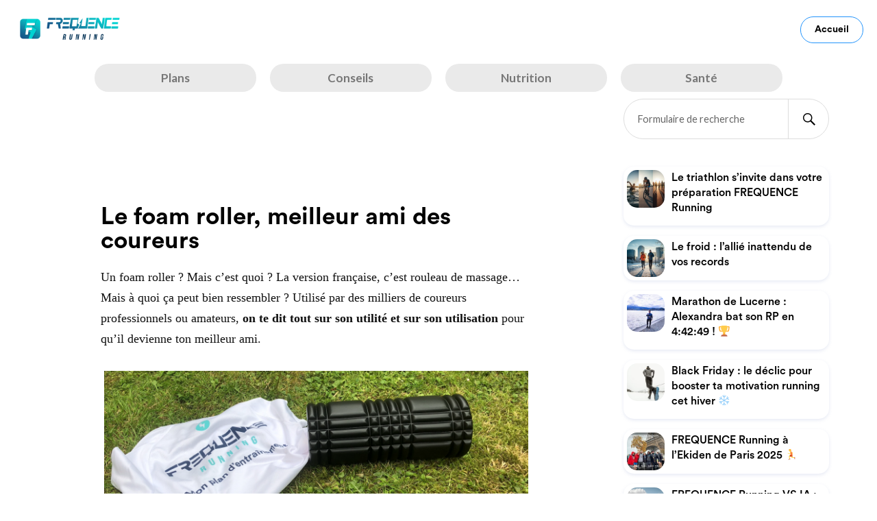

--- FILE ---
content_type: text/html; charset=UTF-8
request_url: https://frequence-running.com/blog/le-foam-roller-meilleur-ami-des-coureurs/
body_size: 24254
content:
<meta name="apple-itunes-app" content="app-id=1099098734">
<!DOCTYPE html>

<html class="no-js" lang="fr-FR">

	<head profile="http://gmpg.org/xfn/11">
		
		<meta http-equiv="Content-Type" content="text/html; charset=UTF-8" />
		<meta name="viewport" content="width=device-width, initial-scale=1.0, maximum-scale=1.0, user-scalable=no" >
		 
		<meta name='robots' content='index, follow, max-image-preview:large, max-snippet:-1, max-video-preview:-1' />
<script>document.documentElement.className = document.documentElement.className.replace("no-js","js");</script>

	<!-- This site is optimized with the Yoast SEO plugin v19.1 - https://yoast.com/wordpress/plugins/seo/ -->
	<title>Le foam roller, meilleur ami des coureurs - FREQUENCE Running</title>
	<meta name="description" content="Un foam roller ? Mais c&#039;est quoi ? La version française, c&#039;est rouleau de massage... Mais à quoi ça peut bien ressembler ? FREQUENCE Running te dit tout !" />
	<link rel="canonical" href="https://frequence-running.com/blog/le-foam-roller-meilleur-ami-des-coureurs/" />
	<meta property="og:locale" content="fr_FR" />
	<meta property="og:type" content="article" />
	<meta property="og:title" content="Le foam roller, meilleur ami des coureurs - FREQUENCE Running" />
	<meta property="og:description" content="Un foam roller ? Mais c&#039;est quoi ? La version française, c&#039;est rouleau de massage... Mais à quoi ça peut bien ressembler ? FREQUENCE Running te dit tout !" />
	<meta property="og:url" content="https://frequence-running.com/blog/le-foam-roller-meilleur-ami-des-coureurs/" />
	<meta property="og:site_name" content="FREQUENCE Running" />
	<meta property="article:publisher" content="https://www.facebook.com/frequencerunning/" />
	<meta property="article:published_time" content="2019-05-17T09:17:51+00:00" />
	<meta property="article:modified_time" content="2019-05-17T09:21:25+00:00" />
	<meta property="og:image" content="https://frequence-running.com/blog/wp-content/uploads/2019/05/Capture-d’écran-2019-05-17-à-11.15.06-1024x384.png" />
	<meta property="og:image:width" content="1024" />
	<meta property="og:image:height" content="384" />
	<meta property="og:image:type" content="image/png" />
	<meta name="twitter:card" content="summary_large_image" />
	<meta name="twitter:creator" content="@FrequenceRun" />
	<meta name="twitter:site" content="@FrequenceRun" />
	<meta name="twitter:label1" content="Écrit par" />
	<meta name="twitter:data1" content="Justine Huber" />
	<meta name="twitter:label2" content="Durée de lecture estimée" />
	<meta name="twitter:data2" content="2 minutes" />
	<script type="application/ld+json" class="yoast-schema-graph">{"@context":"https://schema.org","@graph":[{"@type":"Organization","@id":"https://frequence-running.com/blog/#organization","name":"Frequence Running","url":"https://frequence-running.com/blog/","sameAs":["https://www.instagram.com/frequencerunning/","https://www.linkedin.com/company/frequence-running/","https://www.youtube.com/channel/UCCxWpWRcfXVp8KV0HgoJ98w","https://www.facebook.com/frequencerunning/","https://twitter.com/FrequenceRun"],"logo":{"@type":"ImageObject","inLanguage":"fr-FR","@id":"https://frequence-running.com/blog/#/schema/logo/image/","url":"https://frequence-running.com/blog/wp-content/uploads/2016/10/frequence-icon-long-2.png","contentUrl":"https://frequence-running.com/blog/wp-content/uploads/2016/10/frequence-icon-long-2.png","width":350,"height":109,"caption":"Frequence Running"},"image":{"@id":"https://frequence-running.com/blog/#/schema/logo/image/"}},{"@type":"WebSite","@id":"https://frequence-running.com/blog/#website","url":"https://frequence-running.com/blog/","name":"FREQUENCE Running","description":"Blog running - conseils - entraînement","publisher":{"@id":"https://frequence-running.com/blog/#organization"},"potentialAction":[{"@type":"SearchAction","target":{"@type":"EntryPoint","urlTemplate":"https://frequence-running.com/blog/?s={search_term_string}"},"query-input":"required name=search_term_string"}],"inLanguage":"fr-FR"},{"@type":"ImageObject","inLanguage":"fr-FR","@id":"https://frequence-running.com/blog/le-foam-roller-meilleur-ami-des-coureurs/#primaryimage","url":"https://frequence-running.com/blog/wp-content/uploads/2019/05/Capture-d’écran-2019-05-17-à-11.15.06.png","contentUrl":"https://frequence-running.com/blog/wp-content/uploads/2019/05/Capture-d’écran-2019-05-17-à-11.15.06.png","width":1600,"height":600,"caption":"Foam roller"},{"@type":"WebPage","@id":"https://frequence-running.com/blog/le-foam-roller-meilleur-ami-des-coureurs/#webpage","url":"https://frequence-running.com/blog/le-foam-roller-meilleur-ami-des-coureurs/","name":"Le foam roller, meilleur ami des coureurs - FREQUENCE Running","isPartOf":{"@id":"https://frequence-running.com/blog/#website"},"primaryImageOfPage":{"@id":"https://frequence-running.com/blog/le-foam-roller-meilleur-ami-des-coureurs/#primaryimage"},"datePublished":"2019-05-17T09:17:51+00:00","dateModified":"2019-05-17T09:21:25+00:00","description":"Un foam roller ? Mais c'est quoi ? La version française, c'est rouleau de massage... Mais à quoi ça peut bien ressembler ? FREQUENCE Running te dit tout !","breadcrumb":{"@id":"https://frequence-running.com/blog/le-foam-roller-meilleur-ami-des-coureurs/#breadcrumb"},"inLanguage":"fr-FR","potentialAction":[{"@type":"ReadAction","target":["https://frequence-running.com/blog/le-foam-roller-meilleur-ami-des-coureurs/"]}]},{"@type":"BreadcrumbList","@id":"https://frequence-running.com/blog/le-foam-roller-meilleur-ami-des-coureurs/#breadcrumb","itemListElement":[{"@type":"ListItem","position":1,"name":"Accueil","item":"https://frequence-running.com/blog/"},{"@type":"ListItem","position":2,"name":"Le foam roller, meilleur ami des coureurs"}]},{"@type":"Article","@id":"https://frequence-running.com/blog/le-foam-roller-meilleur-ami-des-coureurs/#article","isPartOf":{"@id":"https://frequence-running.com/blog/le-foam-roller-meilleur-ami-des-coureurs/#webpage"},"author":{"@id":"https://frequence-running.com/blog/#/schema/person/c3112b020768595d638043aeea80ceae"},"headline":"Le foam roller, meilleur ami des coureurs","datePublished":"2019-05-17T09:17:51+00:00","dateModified":"2019-05-17T09:21:25+00:00","mainEntityOfPage":{"@id":"https://frequence-running.com/blog/le-foam-roller-meilleur-ami-des-coureurs/#webpage"},"wordCount":467,"publisher":{"@id":"https://frequence-running.com/blog/#organization"},"image":{"@id":"https://frequence-running.com/blog/le-foam-roller-meilleur-ami-des-coureurs/#primaryimage"},"thumbnailUrl":"https://frequence-running.com/blog/wp-content/uploads/2019/05/Capture-d’écran-2019-05-17-à-11.15.06.png","articleSection":["Equipement"],"inLanguage":"fr-FR"},{"@type":"Person","@id":"https://frequence-running.com/blog/#/schema/person/c3112b020768595d638043aeea80ceae","name":"Justine Huber","url":"https://frequence-running.com/blog/author/justine/"}]}</script>
	<!-- / Yoast SEO plugin. -->


<link rel='dns-prefetch' href='//s.w.org' />
<link rel="alternate" type="application/rss+xml" title="FREQUENCE Running &raquo; Flux" href="https://frequence-running.com/blog/feed/" />
<link rel="alternate" type="application/rss+xml" title="FREQUENCE Running &raquo; Flux des commentaires" href="https://frequence-running.com/blog/comments/feed/" />
		<!-- This site uses the Google Analytics by ExactMetrics plugin v7.10.0 - Using Analytics tracking - https://www.exactmetrics.com/ -->
							<script
				src="//www.googletagmanager.com/gtag/js?id=UA-71606615-1"  data-cfasync="false" data-wpfc-render="false" type="text/javascript" async></script>
			<script data-cfasync="false" data-wpfc-render="false" type="text/javascript">
				var em_version = '7.10.0';
				var em_track_user = true;
				var em_no_track_reason = '';
				
								var disableStrs = [
															'ga-disable-UA-71606615-1',
									];

				/* Function to detect opted out users */
				function __gtagTrackerIsOptedOut() {
					for (var index = 0; index < disableStrs.length; index++) {
						if (document.cookie.indexOf(disableStrs[index] + '=true') > -1) {
							return true;
						}
					}

					return false;
				}

				/* Disable tracking if the opt-out cookie exists. */
				if (__gtagTrackerIsOptedOut()) {
					for (var index = 0; index < disableStrs.length; index++) {
						window[disableStrs[index]] = true;
					}
				}

				/* Opt-out function */
				function __gtagTrackerOptout() {
					for (var index = 0; index < disableStrs.length; index++) {
						document.cookie = disableStrs[index] + '=true; expires=Thu, 31 Dec 2099 23:59:59 UTC; path=/';
						window[disableStrs[index]] = true;
					}
				}

				if ('undefined' === typeof gaOptout) {
					function gaOptout() {
						__gtagTrackerOptout();
					}
				}
								window.dataLayer = window.dataLayer || [];

				window.ExactMetricsDualTracker = {
					helpers: {},
					trackers: {},
				};
				if (em_track_user) {
					function __gtagDataLayer() {
						dataLayer.push(arguments);
					}

					function __gtagTracker(type, name, parameters) {
						if (!parameters) {
							parameters = {};
						}

						if (parameters.send_to) {
							__gtagDataLayer.apply(null, arguments);
							return;
						}

						if (type === 'event') {
							
														parameters.send_to = exactmetrics_frontend.ua;
							__gtagDataLayer(type, name, parameters);
													} else {
							__gtagDataLayer.apply(null, arguments);
						}
					}

					__gtagTracker('js', new Date());
					__gtagTracker('set', {
						'developer_id.dNDMyYj': true,
											});
															__gtagTracker('config', 'UA-71606615-1', {"forceSSL":"true"} );
										window.gtag = __gtagTracker;										(function () {
						/* https://developers.google.com/analytics/devguides/collection/analyticsjs/ */
						/* ga and __gaTracker compatibility shim. */
						var noopfn = function () {
							return null;
						};
						var newtracker = function () {
							return new Tracker();
						};
						var Tracker = function () {
							return null;
						};
						var p = Tracker.prototype;
						p.get = noopfn;
						p.set = noopfn;
						p.send = function () {
							var args = Array.prototype.slice.call(arguments);
							args.unshift('send');
							__gaTracker.apply(null, args);
						};
						var __gaTracker = function () {
							var len = arguments.length;
							if (len === 0) {
								return;
							}
							var f = arguments[len - 1];
							if (typeof f !== 'object' || f === null || typeof f.hitCallback !== 'function') {
								if ('send' === arguments[0]) {
									var hitConverted, hitObject = false, action;
									if ('event' === arguments[1]) {
										if ('undefined' !== typeof arguments[3]) {
											hitObject = {
												'eventAction': arguments[3],
												'eventCategory': arguments[2],
												'eventLabel': arguments[4],
												'value': arguments[5] ? arguments[5] : 1,
											}
										}
									}
									if ('pageview' === arguments[1]) {
										if ('undefined' !== typeof arguments[2]) {
											hitObject = {
												'eventAction': 'page_view',
												'page_path': arguments[2],
											}
										}
									}
									if (typeof arguments[2] === 'object') {
										hitObject = arguments[2];
									}
									if (typeof arguments[5] === 'object') {
										Object.assign(hitObject, arguments[5]);
									}
									if ('undefined' !== typeof arguments[1].hitType) {
										hitObject = arguments[1];
										if ('pageview' === hitObject.hitType) {
											hitObject.eventAction = 'page_view';
										}
									}
									if (hitObject) {
										action = 'timing' === arguments[1].hitType ? 'timing_complete' : hitObject.eventAction;
										hitConverted = mapArgs(hitObject);
										__gtagTracker('event', action, hitConverted);
									}
								}
								return;
							}

							function mapArgs(args) {
								var arg, hit = {};
								var gaMap = {
									'eventCategory': 'event_category',
									'eventAction': 'event_action',
									'eventLabel': 'event_label',
									'eventValue': 'event_value',
									'nonInteraction': 'non_interaction',
									'timingCategory': 'event_category',
									'timingVar': 'name',
									'timingValue': 'value',
									'timingLabel': 'event_label',
									'page': 'page_path',
									'location': 'page_location',
									'title': 'page_title',
								};
								for (arg in args) {
																		if (!(!args.hasOwnProperty(arg) || !gaMap.hasOwnProperty(arg))) {
										hit[gaMap[arg]] = args[arg];
									} else {
										hit[arg] = args[arg];
									}
								}
								return hit;
							}

							try {
								f.hitCallback();
							} catch (ex) {
							}
						};
						__gaTracker.create = newtracker;
						__gaTracker.getByName = newtracker;
						__gaTracker.getAll = function () {
							return [];
						};
						__gaTracker.remove = noopfn;
						__gaTracker.loaded = true;
						window['__gaTracker'] = __gaTracker;
					})();
									} else {
										console.log("");
					(function () {
						function __gtagTracker() {
							return null;
						}

						window['__gtagTracker'] = __gtagTracker;
						window['gtag'] = __gtagTracker;
					})();
									}
			</script>
				<!-- / Google Analytics by ExactMetrics -->
		<script type="text/javascript">
window._wpemojiSettings = {"baseUrl":"https:\/\/s.w.org\/images\/core\/emoji\/14.0.0\/72x72\/","ext":".png","svgUrl":"https:\/\/s.w.org\/images\/core\/emoji\/14.0.0\/svg\/","svgExt":".svg","source":{"concatemoji":"https:\/\/frequence-running.com\/blog\/wp-includes\/js\/wp-emoji-release.min.js"}};
/*! This file is auto-generated */
!function(e,a,t){var n,r,o,i=a.createElement("canvas"),p=i.getContext&&i.getContext("2d");function s(e,t){var a=String.fromCharCode,e=(p.clearRect(0,0,i.width,i.height),p.fillText(a.apply(this,e),0,0),i.toDataURL());return p.clearRect(0,0,i.width,i.height),p.fillText(a.apply(this,t),0,0),e===i.toDataURL()}function c(e){var t=a.createElement("script");t.src=e,t.defer=t.type="text/javascript",a.getElementsByTagName("head")[0].appendChild(t)}for(o=Array("flag","emoji"),t.supports={everything:!0,everythingExceptFlag:!0},r=0;r<o.length;r++)t.supports[o[r]]=function(e){if(!p||!p.fillText)return!1;switch(p.textBaseline="top",p.font="600 32px Arial",e){case"flag":return s([127987,65039,8205,9895,65039],[127987,65039,8203,9895,65039])?!1:!s([55356,56826,55356,56819],[55356,56826,8203,55356,56819])&&!s([55356,57332,56128,56423,56128,56418,56128,56421,56128,56430,56128,56423,56128,56447],[55356,57332,8203,56128,56423,8203,56128,56418,8203,56128,56421,8203,56128,56430,8203,56128,56423,8203,56128,56447]);case"emoji":return!s([129777,127995,8205,129778,127999],[129777,127995,8203,129778,127999])}return!1}(o[r]),t.supports.everything=t.supports.everything&&t.supports[o[r]],"flag"!==o[r]&&(t.supports.everythingExceptFlag=t.supports.everythingExceptFlag&&t.supports[o[r]]);t.supports.everythingExceptFlag=t.supports.everythingExceptFlag&&!t.supports.flag,t.DOMReady=!1,t.readyCallback=function(){t.DOMReady=!0},t.supports.everything||(n=function(){t.readyCallback()},a.addEventListener?(a.addEventListener("DOMContentLoaded",n,!1),e.addEventListener("load",n,!1)):(e.attachEvent("onload",n),a.attachEvent("onreadystatechange",function(){"complete"===a.readyState&&t.readyCallback()})),(e=t.source||{}).concatemoji?c(e.concatemoji):e.wpemoji&&e.twemoji&&(c(e.twemoji),c(e.wpemoji)))}(window,document,window._wpemojiSettings);
</script>
<style type="text/css">
img.wp-smiley,
img.emoji {
	display: inline !important;
	border: none !important;
	box-shadow: none !important;
	height: 1em !important;
	width: 1em !important;
	margin: 0 0.07em !important;
	vertical-align: -0.1em !important;
	background: none !important;
	padding: 0 !important;
}
</style>
	<link rel='stylesheet' id='swiper-css-css'  href='https://frequence-running.com/blog/wp-content/plugins/instagram-widget-by-wpzoom/dist/styles/library/swiper.css' type='text/css' media='all' />
<link rel='stylesheet' id='wp-block-library-css'  href='https://frequence-running.com/blog/wp-includes/css/dist/block-library/style.min.css' type='text/css' media='all' />
<link rel='stylesheet' id='dashicons-css'  href='https://frequence-running.com/blog/wp-includes/css/dashicons.min.css' type='text/css' media='all' />
<link rel='stylesheet' id='magnific-popup-css'  href='https://frequence-running.com/blog/wp-content/plugins/instagram-widget-by-wpzoom/dist/styles/library/magnific-popup.css' type='text/css' media='all' />
<link rel='stylesheet' id='wpz-insta_block-frontend-style-css'  href='https://frequence-running.com/blog/wp-content/plugins/instagram-widget-by-wpzoom/dist/styles/frontend/block.css' type='text/css' media='all' />
<style id='global-styles-inline-css' type='text/css'>
body{--wp--preset--color--black: #111;--wp--preset--color--cyan-bluish-gray: #abb8c3;--wp--preset--color--white: #fff;--wp--preset--color--pale-pink: #f78da7;--wp--preset--color--vivid-red: #cf2e2e;--wp--preset--color--luminous-vivid-orange: #ff6900;--wp--preset--color--luminous-vivid-amber: #fcb900;--wp--preset--color--light-green-cyan: #7bdcb5;--wp--preset--color--vivid-green-cyan: #00d084;--wp--preset--color--pale-cyan-blue: #8ed1fc;--wp--preset--color--vivid-cyan-blue: #0693e3;--wp--preset--color--vivid-purple: #9b51e0;--wp--preset--color--accent: #2394fc;--wp--preset--color--dark-gray: #333;--wp--preset--color--medium-gray: #555;--wp--preset--color--light-gray: #777;--wp--preset--gradient--vivid-cyan-blue-to-vivid-purple: linear-gradient(135deg,rgba(6,147,227,1) 0%,rgb(155,81,224) 100%);--wp--preset--gradient--light-green-cyan-to-vivid-green-cyan: linear-gradient(135deg,rgb(122,220,180) 0%,rgb(0,208,130) 100%);--wp--preset--gradient--luminous-vivid-amber-to-luminous-vivid-orange: linear-gradient(135deg,rgba(252,185,0,1) 0%,rgba(255,105,0,1) 100%);--wp--preset--gradient--luminous-vivid-orange-to-vivid-red: linear-gradient(135deg,rgba(255,105,0,1) 0%,rgb(207,46,46) 100%);--wp--preset--gradient--very-light-gray-to-cyan-bluish-gray: linear-gradient(135deg,rgb(238,238,238) 0%,rgb(169,184,195) 100%);--wp--preset--gradient--cool-to-warm-spectrum: linear-gradient(135deg,rgb(74,234,220) 0%,rgb(151,120,209) 20%,rgb(207,42,186) 40%,rgb(238,44,130) 60%,rgb(251,105,98) 80%,rgb(254,248,76) 100%);--wp--preset--gradient--blush-light-purple: linear-gradient(135deg,rgb(255,206,236) 0%,rgb(152,150,240) 100%);--wp--preset--gradient--blush-bordeaux: linear-gradient(135deg,rgb(254,205,165) 0%,rgb(254,45,45) 50%,rgb(107,0,62) 100%);--wp--preset--gradient--luminous-dusk: linear-gradient(135deg,rgb(255,203,112) 0%,rgb(199,81,192) 50%,rgb(65,88,208) 100%);--wp--preset--gradient--pale-ocean: linear-gradient(135deg,rgb(255,245,203) 0%,rgb(182,227,212) 50%,rgb(51,167,181) 100%);--wp--preset--gradient--electric-grass: linear-gradient(135deg,rgb(202,248,128) 0%,rgb(113,206,126) 100%);--wp--preset--gradient--midnight: linear-gradient(135deg,rgb(2,3,129) 0%,rgb(40,116,252) 100%);--wp--preset--duotone--dark-grayscale: url('#wp-duotone-dark-grayscale');--wp--preset--duotone--grayscale: url('#wp-duotone-grayscale');--wp--preset--duotone--purple-yellow: url('#wp-duotone-purple-yellow');--wp--preset--duotone--blue-red: url('#wp-duotone-blue-red');--wp--preset--duotone--midnight: url('#wp-duotone-midnight');--wp--preset--duotone--magenta-yellow: url('#wp-duotone-magenta-yellow');--wp--preset--duotone--purple-green: url('#wp-duotone-purple-green');--wp--preset--duotone--blue-orange: url('#wp-duotone-blue-orange');--wp--preset--font-size--small: 16px;--wp--preset--font-size--medium: 20px;--wp--preset--font-size--large: 24px;--wp--preset--font-size--x-large: 42px;--wp--preset--font-size--normal: 18px;--wp--preset--font-size--larger: 27px;}.has-black-color{color: var(--wp--preset--color--black) !important;}.has-cyan-bluish-gray-color{color: var(--wp--preset--color--cyan-bluish-gray) !important;}.has-white-color{color: var(--wp--preset--color--white) !important;}.has-pale-pink-color{color: var(--wp--preset--color--pale-pink) !important;}.has-vivid-red-color{color: var(--wp--preset--color--vivid-red) !important;}.has-luminous-vivid-orange-color{color: var(--wp--preset--color--luminous-vivid-orange) !important;}.has-luminous-vivid-amber-color{color: var(--wp--preset--color--luminous-vivid-amber) !important;}.has-light-green-cyan-color{color: var(--wp--preset--color--light-green-cyan) !important;}.has-vivid-green-cyan-color{color: var(--wp--preset--color--vivid-green-cyan) !important;}.has-pale-cyan-blue-color{color: var(--wp--preset--color--pale-cyan-blue) !important;}.has-vivid-cyan-blue-color{color: var(--wp--preset--color--vivid-cyan-blue) !important;}.has-vivid-purple-color{color: var(--wp--preset--color--vivid-purple) !important;}.has-black-background-color{background-color: var(--wp--preset--color--black) !important;}.has-cyan-bluish-gray-background-color{background-color: var(--wp--preset--color--cyan-bluish-gray) !important;}.has-white-background-color{background-color: var(--wp--preset--color--white) !important;}.has-pale-pink-background-color{background-color: var(--wp--preset--color--pale-pink) !important;}.has-vivid-red-background-color{background-color: var(--wp--preset--color--vivid-red) !important;}.has-luminous-vivid-orange-background-color{background-color: var(--wp--preset--color--luminous-vivid-orange) !important;}.has-luminous-vivid-amber-background-color{background-color: var(--wp--preset--color--luminous-vivid-amber) !important;}.has-light-green-cyan-background-color{background-color: var(--wp--preset--color--light-green-cyan) !important;}.has-vivid-green-cyan-background-color{background-color: var(--wp--preset--color--vivid-green-cyan) !important;}.has-pale-cyan-blue-background-color{background-color: var(--wp--preset--color--pale-cyan-blue) !important;}.has-vivid-cyan-blue-background-color{background-color: var(--wp--preset--color--vivid-cyan-blue) !important;}.has-vivid-purple-background-color{background-color: var(--wp--preset--color--vivid-purple) !important;}.has-black-border-color{border-color: var(--wp--preset--color--black) !important;}.has-cyan-bluish-gray-border-color{border-color: var(--wp--preset--color--cyan-bluish-gray) !important;}.has-white-border-color{border-color: var(--wp--preset--color--white) !important;}.has-pale-pink-border-color{border-color: var(--wp--preset--color--pale-pink) !important;}.has-vivid-red-border-color{border-color: var(--wp--preset--color--vivid-red) !important;}.has-luminous-vivid-orange-border-color{border-color: var(--wp--preset--color--luminous-vivid-orange) !important;}.has-luminous-vivid-amber-border-color{border-color: var(--wp--preset--color--luminous-vivid-amber) !important;}.has-light-green-cyan-border-color{border-color: var(--wp--preset--color--light-green-cyan) !important;}.has-vivid-green-cyan-border-color{border-color: var(--wp--preset--color--vivid-green-cyan) !important;}.has-pale-cyan-blue-border-color{border-color: var(--wp--preset--color--pale-cyan-blue) !important;}.has-vivid-cyan-blue-border-color{border-color: var(--wp--preset--color--vivid-cyan-blue) !important;}.has-vivid-purple-border-color{border-color: var(--wp--preset--color--vivid-purple) !important;}.has-vivid-cyan-blue-to-vivid-purple-gradient-background{background: var(--wp--preset--gradient--vivid-cyan-blue-to-vivid-purple) !important;}.has-light-green-cyan-to-vivid-green-cyan-gradient-background{background: var(--wp--preset--gradient--light-green-cyan-to-vivid-green-cyan) !important;}.has-luminous-vivid-amber-to-luminous-vivid-orange-gradient-background{background: var(--wp--preset--gradient--luminous-vivid-amber-to-luminous-vivid-orange) !important;}.has-luminous-vivid-orange-to-vivid-red-gradient-background{background: var(--wp--preset--gradient--luminous-vivid-orange-to-vivid-red) !important;}.has-very-light-gray-to-cyan-bluish-gray-gradient-background{background: var(--wp--preset--gradient--very-light-gray-to-cyan-bluish-gray) !important;}.has-cool-to-warm-spectrum-gradient-background{background: var(--wp--preset--gradient--cool-to-warm-spectrum) !important;}.has-blush-light-purple-gradient-background{background: var(--wp--preset--gradient--blush-light-purple) !important;}.has-blush-bordeaux-gradient-background{background: var(--wp--preset--gradient--blush-bordeaux) !important;}.has-luminous-dusk-gradient-background{background: var(--wp--preset--gradient--luminous-dusk) !important;}.has-pale-ocean-gradient-background{background: var(--wp--preset--gradient--pale-ocean) !important;}.has-electric-grass-gradient-background{background: var(--wp--preset--gradient--electric-grass) !important;}.has-midnight-gradient-background{background: var(--wp--preset--gradient--midnight) !important;}.has-small-font-size{font-size: var(--wp--preset--font-size--small) !important;}.has-medium-font-size{font-size: var(--wp--preset--font-size--medium) !important;}.has-large-font-size{font-size: var(--wp--preset--font-size--large) !important;}.has-x-large-font-size{font-size: var(--wp--preset--font-size--x-large) !important;}
</style>
<link rel='stylesheet' id='parent-style-css'  href='https://frequence-running.com/blog/wp-content/themes/lovecraft/style.css?20251003' type='text/css' media='all' />
<link rel='stylesheet' id='lovecraft_googlefonts-css'  href='//fonts.googleapis.com/css?family=Lato%3A400%2C700%2C900%7CPlayfair+Display%3A400%2C700%2C400italic' type='text/css' media='all' />
<link rel='stylesheet' id='lovecraft_genericons-css'  href='https://frequence-running.com/blog/wp-content/themes/lovecraft/assets/css/genericons.min.css' type='text/css' media='all' />
<link rel='stylesheet' id='lovecraft_style-css'  href='https://frequence-running.com/blog/wp-content/themes/lovecraft-child/style.css?20251003' type='text/css' media='all' />
<link rel='stylesheet' id='zoom-instagram-widget-css'  href='https://frequence-running.com/blog/wp-content/plugins/instagram-widget-by-wpzoom/dist/styles/frontend/index.css' type='text/css' media='all' />
<script type='text/javascript' src='https://frequence-running.com/blog/wp-content/plugins/google-analytics-dashboard-for-wp/assets/js/frontend-gtag.min.js' id='exactmetrics-frontend-script-js'></script>
<script data-cfasync="false" data-wpfc-render="false" type="text/javascript" id='exactmetrics-frontend-script-js-extra'>/* <![CDATA[ */
var exactmetrics_frontend = {"js_events_tracking":"true","download_extensions":"zip,mp3,mpeg,pdf,docx,pptx,xlsx,rar","inbound_paths":"[{\"path\":\"\\\/go\\\/\",\"label\":\"affiliate\"},{\"path\":\"\\\/recommend\\\/\",\"label\":\"affiliate\"}]","home_url":"https:\/\/frequence-running.com\/blog","hash_tracking":"false","ua":"UA-71606615-1","v4_id":""};/* ]]> */
</script>
<script type='text/javascript' src='https://frequence-running.com/blog/wp-includes/js/jquery/jquery.min.js' id='jquery-core-js'></script>
<script type='text/javascript' src='https://frequence-running.com/blog/wp-includes/js/jquery/jquery-migrate.min.js' id='jquery-migrate-js'></script>
<script type='text/javascript' src='https://frequence-running.com/blog/wp-includes/js/underscore.min.js' id='underscore-js'></script>
<script type='text/javascript' id='wp-util-js-extra'>
/* <![CDATA[ */
var _wpUtilSettings = {"ajax":{"url":"\/blog\/wp-admin\/admin-ajax.php"}};
/* ]]> */
</script>
<script type='text/javascript' src='https://frequence-running.com/blog/wp-includes/js/wp-util.min.js' id='wp-util-js'></script>
<script type='text/javascript' src='https://frequence-running.com/blog/wp-content/plugins/instagram-widget-by-wpzoom/dist/scripts/library/magnific-popup.js' id='magnific-popup-js'></script>
<script type='text/javascript' src='https://frequence-running.com/blog/wp-content/plugins/instagram-widget-by-wpzoom/dist/scripts/library/swiper.js' id='swiper-js-js'></script>
<script type='text/javascript' src='https://frequence-running.com/blog/wp-content/plugins/instagram-widget-by-wpzoom/dist/scripts/frontend/block.js' id='wpz-insta_block-frontend-script-js'></script>
<script type='text/javascript' src='https://frequence-running.com/blog/wp-content/themes/lovecraft/assets/js/doubletaptogo.min.js' id='lovecraft_doubletap-js'></script>
<link rel="https://api.w.org/" href="https://frequence-running.com/blog/wp-json/" /><link rel="alternate" type="application/json" href="https://frequence-running.com/blog/wp-json/wp/v2/posts/9182" /><link rel="EditURI" type="application/rsd+xml" title="RSD" href="https://frequence-running.com/blog/xmlrpc.php?rsd" />
<link rel="wlwmanifest" type="application/wlwmanifest+xml" href="https://frequence-running.com/blog/wp-includes/wlwmanifest.xml" /> 
<meta name="generator" content="WordPress 6.0.11" />
<link rel='shortlink' href='https://frequence-running.com/blog/?p=9182' />
<link rel="alternate" type="application/json+oembed" href="https://frequence-running.com/blog/wp-json/oembed/1.0/embed?url=https%3A%2F%2Ffrequence-running.com%2Fblog%2Fle-foam-roller-meilleur-ami-des-coureurs%2F" />
<link rel="alternate" type="text/xml+oembed" href="https://frequence-running.com/blog/wp-json/oembed/1.0/embed?url=https%3A%2F%2Ffrequence-running.com%2Fblog%2Fle-foam-roller-meilleur-ami-des-coureurs%2F&#038;format=xml" />
<style>:root {
			--lazy-loader-animation-duration: 300ms;
		}
		  
		.lazyload {
	display: block;
}

.lazyload,
        .lazyloading {
			opacity: 0;
		}


		.lazyloaded {
			opacity: 1;
			transition: opacity 300ms;
			transition: opacity var(--lazy-loader-animation-duration);
		}</style><noscript><style>.lazyload { display: none; } .lazyload[class*="lazy-loader-background-element-"] { display: block; opacity: 1; }</style></noscript><style type='text/css'>.rp4wp-related-posts ul{width:100%;padding:0;margin:0;display:block;}


.rp4wp-related-posts li {
list-style:none;padding:0;
margin:0;
padding-bottom:20px;
height: 180px;
}
.rp4wp-related-posts h3 {
    font-family: 'circular-bold';
    border-bottom: 1px solid #EAEAEA;
    padding-bottom: 20px;
    color: #083252;

}
.rp4wp-related-posts p {
margin:0;
padding:0;
line-height: 1.2 !important;
font-size: 14px !important;
margin-top: 10px;
}

.rp4wp-related-posts a  {
font-family:'circular-bold';
font-size: 20px;
line-height: 1.2;
}

.rp4wp-related-post-image{padding-right:15px;-moz-box-sizing:border-box;-webkit-box-sizing:border-box;box-sizing:border-box; padding-bottom:0 !important;
float:left; }

@media (max-width: 500px) {
.rp4wp-related-posts p  {
	display:none;
}
.rp4wp-related-posts a  {
font-size: 17px;
}
}</style>
<!-- Customizer CSS --><style type="text/css">a { color:#2394fc; }.blog-title a:hover { color:#2394fc; }.main-menu li:hover > a, .main-menu li.focus > a { color:#2394fc; }.main-menu > .menu-item-has-children > a:after { border-top-color:#2394fc; }blockquote:after { color:#2394fc; }button:hover, .button:hover, .faux-button:hover, .wp-block-button__link:hover, :root .wp-block-file__button:hover, input[type="button"]:hover, input[type="reset"]:hover, input[type="submit"]:hover { background-color:#2394fc; }.is-style-outline .wp-block-button__link:hover, .wp-block-button__link.is-style-outline:hover { color:#2394fc; }:root .has-accent-color { color:#2394fc; }:root .has-accent-background-color { background-color:#2394fc; }.post-tags a:hover { background-color:#2394fc; }.post-tags a:hover:before { border-right-color:#2394fc; }.post-content .page-links a:hover { background-color:#2394fc; }.post-navigation h4 a:hover { color:#2394fc; }.comments-title-link a { color:#2394fc; }.comments .pingbacks li a:hover { color:#2394fc; }.comment-header h4 a:hover { color:#2394fc; }.bypostauthor .comment-author-icon { background-color:#2394fc; }.form-submit #submit:hover { background-color:#2394fc; }.comments-nav a:hover { color:#2394fc; }.pingbacks-title { border-bottom-color:#2394fc; }.archive-navigation a:hover { color:#2394fc; }.widget-title { border-bottom-color:#2394fc; }.widget-content .textwidget a:hover { color:#2394fc; }.widget_archive li a:hover { color:#2394fc; }.widget_categories li a:hover { color:#2394fc; }.widget_meta li a:hover { color:#2394fc; }.widget_nav_menu li a:hover { color:#2394fc; }.widget_rss .widget-content ul a.rsswidget:hover { color:#2394fc; }#wp-calendar thead th { color:#2394fc; }#wp-calendar tfoot a:hover { color:#2394fc; }.widget .tagcloud a:hover { background-color:#2394fc; }.widget .tagcloud a:hover:before { border-right-color:#2394fc; }.footer .widget .tagcloud a:hover { background-color:#2394fc; }.footer .widget .tagcloud a:hover:before { border-right-color:#2394fc; }.credits .sep { color:#2394fc; }.credits a:hover { color:#2394fc; }.nav-toggle.active .bar { background-color:#2394fc; }.search-toggle.active .genericon { color:#2394fc; }.mobile-menu .current-menu-item:before { color:#2394fc; }.mobile-menu .current_page_item:before { color:#2394fc; }</style><!--/Customizer CSS--><link rel="icon" href="https://frequence-running.com/blog/wp-content/uploads/2016/10/icon-frequence-88x88.png" sizes="32x32" />
<link rel="icon" href="https://frequence-running.com/blog/wp-content/uploads/2016/10/icon-frequence.png" sizes="192x192" />
<link rel="apple-touch-icon" href="https://frequence-running.com/blog/wp-content/uploads/2016/10/icon-frequence.png" />
<meta name="msapplication-TileImage" content="https://frequence-running.com/blog/wp-content/uploads/2016/10/icon-frequence.png" />
		<style type="text/css" id="wp-custom-css">
			#jp-relatedposts {
	display : none !important;
}		</style>
				
		<!-- Global site tag (gtag.js) - Google Ads: 464-268-5552 --> 
		<script async src="https://www.googletagmanager.com/gtag/js?id=AW-4642685552"></script> 
		<script>
		  window.dataLayer = window.dataLayer || [];
		  function gtag(){dataLayer.push(arguments);}
		  gtag('js', new Date());

		  gtag('config', 'AW-4642685552');
		</script>
		<!-- Event snippet for Clic sur le lien conversion page
		In your html page, add the snippet and call gtag_report_conversion when someone clicks on the chosen link or button. --> 
		<script>
		function gtag_report_conversion(url) {
		  var callback = function () {
			if (typeof(url) != 'undefined' && url.href) {
			  window.location = url.href;
			}
		  };
		  gtag('event', 'conversion', {
			  'send_to': 'AW-4642685552/Y_bECPrv3Y8BEJr60p4D',
			  'event_callback': callback
		  });
		  return false;
		}
		</script>
		<!-- SDK KWANKO / i-Run -->
		<script type="text/javascript" src="https://fsx.i-run.fr/"></script>
		<!-- SDK KWANKO / Direct Running -->
		<script type="text/javascript" src="https://ssa.direct-running.fr/"></script>
		<!-- SDK KWANKO / Compresssport -->
		<script type="text/javascript" src="https://cbh.compressport.com/"></script>
	</head>
	
	<body class="post-template-default single single-post postid-9182 single-format-standard has-featured-image">
		<!--div class="banner-tablet section-inner" style="padding-top:20px;margin-left:5%;"-->
			<!-- BEGIN CODE IMAGE  728x90 -->
			<!--script type="text/javascript">
				try {
					new KwankoSDKLoader.getSlot("S512CED56F0891927");
				} catch(e) {}
			</script>
			<noscript>
				<iframe src="https://cbh.compressport.com/?a=N512CED56F0891927" width="728" height="90" frameborder="0" scrolling="no"></iframe>
			</noscript-->
			<!-- END CODE -->
		<!--/div-->
				<div class="banner-mobile-add" style="padding-top:10px">
			<!-- BEGIN CODE IMAGE  300x250 -->
			<script type="text/javascript">
				try {
					new KwankoSDKLoader.getSlot("S512B2156F089177");
				} catch(e) {}
			</script>
			<noscript>
				<iframe src="https://ssa.direct-running.fr/?a=N512B2156F089177" width="300" height="250" frameborder="0" scrolling="no"></iframe>
			</noscript>
			<!--div style="margin: 0px auto;width: 300px;height: 250px;">
				<a href="https://frequence-running.com/blackfriday/2025/shop" target="_blank" rel="noopener noreferrer">
					<img src="https://frequence-running.com/img/blackfriday/2025/ban-dark-square-300x250.png" width="300" height="250">
				</a>
			</div-->
			<!--div style="margin: 0px auto;width: 300px;height: 250px;">
				<a href="https://frequence-running.com/boutique" target="_blank" rel="noopener noreferrer">
					<img src="https://frequence-running.com/img/giftcard/2025/ban-square-300x250.jpg" width="300" height="250">
				</a>
			</div-->
			<!-- END CODE -->
		</div>
			
		<div class="header-wrapper">
			
			
		
			<div class="header section bg-white small-padding">
			
				<!--div class="link-vitrine"><a href="https://frequence-running.com/boutique" target="_blank" style="background-color: #1DB954; border: solid 2px #9DFFB1; color: #FFF!important;">
	Cartes cadeaux</a></div-->
				<div class="link-vitrine"><a href="https://frequence-running.com">Accueil</a></div>
			
				<div class="section-inner">
					
									
				        <a class="blog-logo" href='https://frequence-running.com/blog/' title='FREQUENCE Running &mdash; Blog running - conseils - entraînement' rel='home'>
				        	<img src='https://frequence-running.com/blog/wp-content/uploads/2019/03/frequence-running.png' alt='FREQUENCE Running'>
				        </a>
				
													
					<div class="clear"></div>
				
				</div> <!-- /section-inner -->
				
						
			</div> <!-- /header -->
<style>
/* MENU CATEGORY PLANS 
==================================*/

.dropdown-content {
  display: none;
  position: absolute;
  background-color: #FFF;
  color: #000;
  box-shadow: 0px 8px 16px 0px rgba(0,0,0,0.2);
  z-index: 1;
  margin-top: 31px;
  border-radius: 10px;
}
.dropdown-content a {
  color: black;
  padding: 12px 16px;
  text-decoration: none;
  display: block;
  font-family: 'Lato', Helvetica, sans-serif;
 color:#000 !important;
}
.dropdown-content a:hover {
	background-color: #EDEDED;
	border-radius: 10px;
	color:#002BDA !important;
}
.dropdown:hover .dropdown-content {
	display: block;
}
</style>



			
	<div class="category-patron">
			<div class="dropdown">
				<a href="https://frequence-running.com/blog/category/plans-entrainement-running-trail-fitness/">
				<div class="category-header-fr">Plans</div>
				</a>
				  <div class="dropdown-content">
					<a href="https://frequence-running.com/plan-entrainement-10km.html">Plan 10km</a>
					<a href="https://frequence-running.com/plan-entrainement-semi-marathon.html">Plan semi-marathon</a>
					<a href="https://frequence-running.com/plan-entrainement-marathon.html">Plan marathon</a>
					<a href="https://frequence-running.com/plan-entrainement-trail-5-30km.html">Plan entraînement trail 5-30km</a>
					<a href="https://frequence-running.com/plan-entrainement-trail-30-50km.html">Plan entraînement trail 30-50km</a>
					<a href="https://frequence-running.com/plan-entrainement-trail-50-80km.html">Plan entraînement trail 50-80km</a>
					<a href="https://frequence-running.com/blog/category/plan-de-remise-en-forme/">Plan de remise en forme</a>
				  </div>
				</div>
				
			<a href="https://frequence-running.com/blog/category/conseils-entrainement/">
				<div class="category-header-fr" style="width: 25%; background: #EAEAEA; padding: 5px; text-align: center; float:left;">
					Conseils
				</div>
			</a>
			<a href="https://frequence-running.com/blog/category/nutrition/">
				<div class="category-header-fr" style="width: 25%; background: #EAEAEA; padding: 5px; text-align: center; float:left;">
					Nutrition
				</div>
			</a>
			<a href="https://frequence-running.com/blog/category/sante/">
				<div class="category-header-fr" style="width: 25%; background: #EAEAEA; padding: 5px; text-align: center; float:left;">
					Santé
				</div>
			</a>
		</div>
			
			<div class="toggles">
						
				<div class="nav-toggle toggle">
					
					<div class="bar"></div>
					<div class="bar"></div>
					<div class="bar"></div>
					
				</div>
				
				<div class="search-toggle toggle">
					
					<div class="genericon genericon-search"></div>
					
				</div>
				
				<div class="clear"></div>
				
			</div> <!-- /toggles -->
		
		</div> <!-- /header-wrapper -->
		
		<div class="navigation bg-white no-padding">
			
			<div class="section-inner">
				
				<ul class="mobile-menu">
				
					<li class="page_item page-item-7083"><a href="https://frequence-running.com/blog/vote-newsletter/">« A voté ! »</a></li>
<li class="page_item page-item-7373"><a href="https://frequence-running.com/blog/confirmation-de-paiement-commande-carte-cadeau/">Confirmation de paiement CARTE CADEAU</a></li>
<li class="page_item page-item-14517"><a href="https://frequence-running.com/blog/gift-card-payment-confirmed/">GIFT CARD payment confirmed!</a></li>
					
				</ul>
				
				<div class="mobile-search">
				
					
<form method="get" class="search-form" id="search-form-696c91ea426ac" action="https://frequence-running.com/blog/">
	<input type="search" class="search-field" placeholder="Formulaire de recherche" name="s" id="s-696c91ea426ad" />
	<button type="submit" class="search-button"><div class="genericon genericon-search"></div><span class="screen-reader-text">Search</span></button>
</form>
				
				</div>
				
				<ul class="main-menu">
				
					<li class="page_item page-item-7083"><a href="https://frequence-running.com/blog/vote-newsletter/">« A voté ! »</a></li>
<li class="page_item page-item-7373"><a href="https://frequence-running.com/blog/confirmation-de-paiement-commande-carte-cadeau/">Confirmation de paiement CARTE CADEAU</a></li>
<li class="page_item page-item-14517"><a href="https://frequence-running.com/blog/gift-card-payment-confirmed/">GIFT CARD payment confirmed!</a></li>
					
				</ul>
				
				<div class="clear"></div>
				
			</div> <!-- /section-inner -->
			
		</div> <!-- /navigation -->
		
				
					
			<div class="header-image bg-image" style="background-image: url(https://frequence-running.com/blog/wp-content/uploads/2019/05/Capture-d’écran-2019-05-17-à-11.15.06-1280x480.png)">
				
				<noscript><img width="900" height="338" src="https://frequence-running.com/blog/wp-content/uploads/2019/05/Capture-d’écran-2019-05-17-à-11.15.06-900x338.png" class="attachment-post-image size-post-image wp-post-image" alt="Foam roller" loading="lazy" srcset="https://frequence-running.com/blog/wp-content/uploads/2019/05/Capture-d’écran-2019-05-17-à-11.15.06-900x338.png 900w, https://frequence-running.com/blog/wp-content/uploads/2019/05/Capture-d’écran-2019-05-17-à-11.15.06-300x113.png 300w, https://frequence-running.com/blog/wp-content/uploads/2019/05/Capture-d’écran-2019-05-17-à-11.15.06-768x288.png 768w, https://frequence-running.com/blog/wp-content/uploads/2019/05/Capture-d’écran-2019-05-17-à-11.15.06-1024x384.png 1024w, https://frequence-running.com/blog/wp-content/uploads/2019/05/Capture-d’écran-2019-05-17-à-11.15.06-1280x480.png 1280w, https://frequence-running.com/blog/wp-content/uploads/2019/05/Capture-d’écran-2019-05-17-à-11.15.06.png 1600w" sizes="(max-width: 900px) 100vw, 900px"></noscript><img width="900" height="338" src="data:image/svg+xml,%3Csvg%20xmlns%3D%22http%3A%2F%2Fwww.w3.org%2F2000%2Fsvg%22%20viewBox%3D%220%200%20900%20338%22%3E%3C%2Fsvg%3E" class="attachment-post-image size-post-image wp-post-image lazyload" alt="Foam roller" loading="lazy" srcset="data:image/svg+xml,%3Csvg%20xmlns%3D%22http%3A%2F%2Fwww.w3.org%2F2000%2Fsvg%22%20viewBox%3D%220%200%20900%20338%22%3E%3C%2Fsvg%3E 900w" sizes="(max-width: 900px) 100vw, 900px" data-srcset="https://frequence-running.com/blog/wp-content/uploads/2019/05/Capture-d’écran-2019-05-17-à-11.15.06-900x338.png 900w, https://frequence-running.com/blog/wp-content/uploads/2019/05/Capture-d’écran-2019-05-17-à-11.15.06-300x113.png 300w, https://frequence-running.com/blog/wp-content/uploads/2019/05/Capture-d’écran-2019-05-17-à-11.15.06-768x288.png 768w, https://frequence-running.com/blog/wp-content/uploads/2019/05/Capture-d’écran-2019-05-17-à-11.15.06-1024x384.png 1024w, https://frequence-running.com/blog/wp-content/uploads/2019/05/Capture-d’écran-2019-05-17-à-11.15.06-1280x480.png 1280w, https://frequence-running.com/blog/wp-content/uploads/2019/05/Capture-d’écran-2019-05-17-à-11.15.06.png 1600w" data-src="https://frequence-running.com/blog/wp-content/uploads/2019/05/Capture-d’écran-2019-05-17-à-11.15.06-900x338.png">				
			</div>
			
		
		
<div class="wrapper section">
	
	<div class="section-inner">

		<div class="content">
			
			<!-- DESKTOP from 950px -->
			<div class="banniere-app desktop">
				<!--h2>Mon plan d'entraînement</br> personnalisé 😇🙈</h2> 
				<div class="link-vitrine app">
					<a href="https://frequence.app.link/oBmjsdmOPP">Télécharger l'app</a>
				</div-->
				<!-- BEGIN CODE IMAGE  728x90 -->
				<script type="text/javascript">
					try {
						new KwankoSDKLoader.getSlot("S512B2156F0891B13");
					} catch(e) {}
				</script>
				<noscript>
					<iframe src="https://ssa.direct-running.fr/?a=N512B2156F0891B13" width="728" height="90" frameborder="0" scrolling="no"></iframe>
				</noscript>
				<!--div style="margin: 0px auto;width: 728px;height: 90px;">
					<a href="https://frequence-running.com/blackfriday/2025/shop" target="_blank" rel="noopener noreferrer">
						<img src="https://frequence-running.com/img/blackfriday/2025/ban-dark-horizontal-728x90.png" width="728" height="90">
					</a>
				</div-->
				<!--div style="margin: 0px auto;width: 728px;height: 90px;">
					<a href="https://frequence-running.com/boutique" target="_blank" rel="noopener noreferrer">
						<img src="https://frequence-running.com/img/giftcard/2025/ban-horizontal-728x90.png" width="728" height="90">
					</a>
				</div-->
			</div>

			<!-- TABLET from 800px to 950px -->
			<div class="banniere-app tablet">
				<!-- BEGIN CODE IMAGE  728x90 -->
				<script type="text/javascript">
					try {
						new KwankoSDKLoader.getSlot("S512CED56F0891927");
					} catch(e) {}
				</script>
				<noscript>
					<iframe src="https://cbh.compressport.com/?a=N512CED56F0891927" width="728" height="90" frameborder="0" scrolling="no"></iframe>
				</noscript>
				<!--a href="https://frequence-running.com/blackfriday/2025/shop" target="_blank" rel="noopener noreferrer">
					<img src="https://frequence-running.com/img/blackfriday/2025/ban-dark-horizontal-728x90.png" width="728" height="90">
				</a-->
				<!--a href="https://frequence-running.com/boutique" target="_blank" rel="noopener noreferrer">
					<img src="https://frequence-running.com/img/giftcard/2025/ban-horizontal-728x90.png" width="728" height="90">
				</a-->
				<!-- END CODE -->
			</div>

			<!-- LANDSCREEN from 600px to 800px (small horizontal view like mobile landscreen) -->
			<div class="banniere-app landscreen">
				<!-- BEGIN CODE IMAGE  468x60 -->
				<script type="text/javascript">
					try {
						new KwankoSDKLoader.getSlot("S512CED56F0891925");
					} catch(e) {}
				</script>
				<noscript>
					<iframe src="https://cbh.compressport.com/?a=N512CED56F0891925" width="468" height="60" frameborder="0" scrolling="no"></iframe>
				</noscript>
				<!-- END CODE -->
			</div>

						<div class="banniere-app-mobile">
				<img src="https://frequence-running.com/img/icon-frequence-app.png">	
				<div class="link-vitrine app">
					<a href="https://frequence.app.link/36MuHAonMP/">Télécharger l'app</a>
				</div>
			</div>
						
													        
							
				<div id="post-9182" class="single post-9182 post type-post status-publish format-standard has-post-thumbnail hentry category-equipement">
							
					<div class="post-inner">
				
						<div class="post-header">
							
						    <h1 class="post-title"><a href="https://frequence-running.com/blog/le-foam-roller-meilleur-ami-des-coureurs/" title="Le foam roller, meilleur ami des coureurs">Le foam roller, meilleur ami des coureurs</a></h1>
						    
						    <div class="post-meta">
			    
							    <p class="post-author"><span>de </span><a href="https://frequence-running.com/blog/author/justine/" title="Articles par Justine Huber" rel="author">Justine Huber</a></p>

								<p class="post-date"><span>On </span><a href="https://frequence-running.com/blog/le-foam-roller-meilleur-ami-des-coureurs/"></a></p>

																	<p class="post-categories"><span>dans </span><a href="https://frequence-running.com/blog/category/equipement/" rel="category tag">Equipement</a></p>
								
															    
						    </div>
						    	    
						</div><!-- .post-header -->
						
													<div class="post-content">	
								<p>Un foam roller ? Mais c&rsquo;est quoi ? La version française, c&rsquo;est rouleau de massage&#8230; Mais à quoi ça peut bien ressembler ? Utilisé par des milliers de coureurs professionnels ou amateurs, <strong>on te dit tout sur son utilité et sur son utilisation</strong> pour qu&rsquo;il devienne ton meilleur ami.</p>



<span id="more-9182"></span>



<figure class="wp-block-image"><noscript><img width="1024" height="384" src="https://frequence-running.com/blog/wp-content/uploads/2019/05/Capture-d’écran-2019-05-17-à-11.15.06-1024x384.png" alt="Foam roller" class="wp-image-9224" srcset="https://frequence-running.com/blog/wp-content/uploads/2019/05/Capture-d’écran-2019-05-17-à-11.15.06-1024x384.png 1024w, https://frequence-running.com/blog/wp-content/uploads/2019/05/Capture-d’écran-2019-05-17-à-11.15.06-300x113.png 300w, https://frequence-running.com/blog/wp-content/uploads/2019/05/Capture-d’écran-2019-05-17-à-11.15.06-768x288.png 768w, https://frequence-running.com/blog/wp-content/uploads/2019/05/Capture-d’écran-2019-05-17-à-11.15.06-900x338.png 900w, https://frequence-running.com/blog/wp-content/uploads/2019/05/Capture-d’écran-2019-05-17-à-11.15.06-1280x480.png 1280w, https://frequence-running.com/blog/wp-content/uploads/2019/05/Capture-d’écran-2019-05-17-à-11.15.06.png 1600w" sizes="(max-width: 1024px) 100vw, 1024px"></noscript><img width="1024" height="384" src="data:image/svg+xml,%3Csvg%20xmlns%3D%22http%3A%2F%2Fwww.w3.org%2F2000%2Fsvg%22%20viewBox%3D%220%200%201024%20384%22%3E%3C%2Fsvg%3E" alt="Foam roller" class="wp-image-9224 lazyload" srcset="data:image/svg+xml,%3Csvg%20xmlns%3D%22http%3A%2F%2Fwww.w3.org%2F2000%2Fsvg%22%20viewBox%3D%220%200%201024%20384%22%3E%3C%2Fsvg%3E 1024w" sizes="(max-width: 1024px) 100vw, 1024px" data-srcset="https://frequence-running.com/blog/wp-content/uploads/2019/05/Capture-d’écran-2019-05-17-à-11.15.06-1024x384.png 1024w, https://frequence-running.com/blog/wp-content/uploads/2019/05/Capture-d’écran-2019-05-17-à-11.15.06-300x113.png 300w, https://frequence-running.com/blog/wp-content/uploads/2019/05/Capture-d’écran-2019-05-17-à-11.15.06-768x288.png 768w, https://frequence-running.com/blog/wp-content/uploads/2019/05/Capture-d’écran-2019-05-17-à-11.15.06-900x338.png 900w, https://frequence-running.com/blog/wp-content/uploads/2019/05/Capture-d’écran-2019-05-17-à-11.15.06-1280x480.png 1280w, https://frequence-running.com/blog/wp-content/uploads/2019/05/Capture-d’écran-2019-05-17-à-11.15.06.png 1600w" data-src="https://frequence-running.com/blog/wp-content/uploads/2019/05/Capture-d’écran-2019-05-17-à-11.15.06-1024x384.png"></figure>



<p>Voici un foam roller (photo ci-dessus), qui peut prendre plusieurs formes. Il existent en tant que bâton, en rouleau, le plus souvent, et peut avoir différents niveaux de reliefs. </p>



<p>Le but est de remplacer le massage pratiqué par un kinésithérapeute. En effet, il a été prouvé que les massages après une séance de sports réduisaient drastiquement les <a href="https://frequence-running.com/blog/que-sont-les-courbatures/"><strong>courbatures</strong></a>, l&rsquo;ennemi du sportif ! En plus de détendre les muscles et de les rendre plus souples, ils aident la circulation sanguine. C&rsquo;est cette circulation sanguine qui permet d&rsquo;éliminer les toxines plus ou moins rapidement et donc d&rsquo;agir sur l&rsquo;apparition ou non des <a href="https://frequence-running.com/blog/que-sont-les-courbatures/"><strong>courbatures</strong></a>.</p>



<p>Tout ça c&rsquo;est bien, mais je ne peux pas me payer une visite chez le kiné après chaque <a href="https://frequence-running.com/blog/comment-bien-recuperer-apres-une-course/"><strong>course</strong></a>, et encore moins après chaque séance d&rsquo;entraînement. C&rsquo;est pour cela que le rouleau de massage existe !</p>



<p>Et pour cause, sa fonction est de reproduire les mouvements des doigts d&rsquo;une main sur les muscles. Bien pensé non ?</p>



<figure class="wp-block-image"><noscript><img width="1024" height="683" src="https://frequence-running.com/blog/wp-content/uploads/2019/05/exercise-1284370_1920-1024x683.jpg" alt="Exercice de massage" class="wp-image-9184" srcset="https://frequence-running.com/blog/wp-content/uploads/2019/05/exercise-1284370_1920-1024x683.jpg 1024w, https://frequence-running.com/blog/wp-content/uploads/2019/05/exercise-1284370_1920-300x200.jpg 300w, https://frequence-running.com/blog/wp-content/uploads/2019/05/exercise-1284370_1920-768x512.jpg 768w, https://frequence-running.com/blog/wp-content/uploads/2019/05/exercise-1284370_1920-900x600.jpg 900w, https://frequence-running.com/blog/wp-content/uploads/2019/05/exercise-1284370_1920-1280x853.jpg 1280w, https://frequence-running.com/blog/wp-content/uploads/2019/05/exercise-1284370_1920.jpg 1920w" sizes="(max-width: 1024px) 100vw, 1024px"></noscript><img width="1024" height="683" src="data:image/svg+xml,%3Csvg%20xmlns%3D%22http%3A%2F%2Fwww.w3.org%2F2000%2Fsvg%22%20viewBox%3D%220%200%201024%20683%22%3E%3C%2Fsvg%3E" alt="Exercice de massage" class="wp-image-9184 lazyload" srcset="data:image/svg+xml,%3Csvg%20xmlns%3D%22http%3A%2F%2Fwww.w3.org%2F2000%2Fsvg%22%20viewBox%3D%220%200%201024%20683%22%3E%3C%2Fsvg%3E 1024w" sizes="(max-width: 1024px) 100vw, 1024px" data-srcset="https://frequence-running.com/blog/wp-content/uploads/2019/05/exercise-1284370_1920-1024x683.jpg 1024w, https://frequence-running.com/blog/wp-content/uploads/2019/05/exercise-1284370_1920-300x200.jpg 300w, https://frequence-running.com/blog/wp-content/uploads/2019/05/exercise-1284370_1920-768x512.jpg 768w, https://frequence-running.com/blog/wp-content/uploads/2019/05/exercise-1284370_1920-900x600.jpg 900w, https://frequence-running.com/blog/wp-content/uploads/2019/05/exercise-1284370_1920-1280x853.jpg 1280w, https://frequence-running.com/blog/wp-content/uploads/2019/05/exercise-1284370_1920.jpg 1920w" data-src="https://frequence-running.com/blog/wp-content/uploads/2019/05/exercise-1284370_1920-1024x683.jpg"></figure>



<p>Son utilisation peut être un peu douloureuse au début, avec l&rsquo;appui du poids du corps sur les muscles par une surface assez dure comme le foam roller. Mais avec l&rsquo;habitude, et les bienfaits que vous exploiterez de ce type de <strong><a href="https://frequence-running.com/blog/comment-bien-recuperer-apres-une-course/">récupération</a></strong>, ça deviendra un jeu d&rsquo;enfant !</p>



<h3>À quelle fréquence l&rsquo;utiliser ? </h3>



<p>Son utilisation est recommandée d&rsquo;1/2 fois par semaine, jusqu&rsquo;à tous les jours, en fonction du volume de votre <strong><a href="https://frequence-running.com/blog/preparation-physique-exercices/">préparation</a></strong> ! En général, une séance de foam roller ne doit pas dépasser une quinzaine de minutes. Débuter avec 5 minutes par séance est un bon compromis.</p>



<figure class="wp-block-image"><noscript><img width="1500" height="629" src="https://i2.wp.com/frequence-running.com/blog/wp-content/uploads/2019/05/foam-roller.jpg?fit=629%2C264&amp;ssl=1" alt class="wp-image-9185" srcset="https://frequence-running.com/blog/wp-content/uploads/2019/05/foam-roller.jpg 1500w, https://frequence-running.com/blog/wp-content/uploads/2019/05/foam-roller-300x126.jpg 300w, https://frequence-running.com/blog/wp-content/uploads/2019/05/foam-roller-768x322.jpg 768w, https://frequence-running.com/blog/wp-content/uploads/2019/05/foam-roller-1024x429.jpg 1024w, https://frequence-running.com/blog/wp-content/uploads/2019/05/foam-roller-900x377.jpg 900w, https://frequence-running.com/blog/wp-content/uploads/2019/05/foam-roller-1280x537.jpg 1280w" sizes="(max-width: 1500px) 100vw, 1500px"></noscript><img width="1500" height="629" src="data:image/svg+xml,%3Csvg%20xmlns%3D%22http%3A%2F%2Fwww.w3.org%2F2000%2Fsvg%22%20viewBox%3D%220%200%201500%20629%22%3E%3C%2Fsvg%3E" alt class="wp-image-9185 lazyload" srcset="data:image/svg+xml,%3Csvg%20xmlns%3D%22http%3A%2F%2Fwww.w3.org%2F2000%2Fsvg%22%20viewBox%3D%220%200%201500%20629%22%3E%3C%2Fsvg%3E 1500w" sizes="(max-width: 1500px) 100vw, 1500px" data-srcset="https://frequence-running.com/blog/wp-content/uploads/2019/05/foam-roller.jpg 1500w, https://frequence-running.com/blog/wp-content/uploads/2019/05/foam-roller-300x126.jpg 300w, https://frequence-running.com/blog/wp-content/uploads/2019/05/foam-roller-768x322.jpg 768w, https://frequence-running.com/blog/wp-content/uploads/2019/05/foam-roller-1024x429.jpg 1024w, https://frequence-running.com/blog/wp-content/uploads/2019/05/foam-roller-900x377.jpg 900w, https://frequence-running.com/blog/wp-content/uploads/2019/05/foam-roller-1280x537.jpg 1280w" data-src="https://i2.wp.com/frequence-running.com/blog/wp-content/uploads/2019/05/foam-roller.jpg?fit=629%2C264&amp;ssl=1"></figure>



<p>Après plusieurs semaines d&rsquo;utilisation, la réduction des <a href="https://frequence-running.com/blog/top-5-des-bonnes-pratiques-pour-eviter-les-blessures-en-course-a-pied/"><strong>blessures</strong></a> et des <a href="https://frequence-running.com/blog/conseil5-les-patchs-chauffants-saint-bernard/"><strong>douleurs</strong></a> en tout genre se fait déjà sentir. En effet, les muscles étant moins tendus, ils sont moins sujets à des crispations résultant en contractures ou tendinites. Jean-Baptiste ressent même une plus grande facilité dans la réalisation de ses <a href="https://frequence-running.com/blog/entrainement-fractionne-definition/"><strong>séances de fractionné</strong></a>.</p>



<h3>Comment l&rsquo;utiliser ? </h3>



<p>Des exercices spéciaux course à pied sont à effectuer en priorité. C&rsquo;est plus intéressant de se focaliser sur le bas du corps que sur les bras dans un premier temps par exemple !</p>



<p>En appui sur le sol, placez le rouleau sous le muscle, et glissez dans le sens du muscle en petit mouvements rapides : mollet, quadriceps, ischio-jambiers, ils peuvent tous y passer !</p>



<p>Retrouvez la semaine prochaine notre vidéo tutoriel des meilleurs mouvements pour le coureur sur notre page <a href="https://www.facebook.com/frequencerunning/"><strong>Facebook</strong></a> et <a href="https://www.youtube.com/channel/UCCxWpWRcfXVp8KV0HgoJ98w"><strong>youtube</strong></a>.</p>
<div class="rp4wp-related-posts">
<h3>Articles les plus lus </h3>
<ul>
<li><div class="rp4wp-related-post-image">
<a href="https://frequence-running.com/blog/portrait-de-coureurs-3/"><noscript><img width="150" height="150" src="https://frequence-running.com/blog/wp-content/uploads/2016/12/otmane-150x150.jpg" class="attachment-thumbnail size-thumbnail wp-post-image" alt srcset="https://frequence-running.com/blog/wp-content/uploads/2016/12/otmane-150x150.jpg 150w, https://frequence-running.com/blog/wp-content/uploads/2016/12/otmane-88x88.jpg 88w" sizes="(max-width: 150px) 100vw, 150px"></noscript><img width="150" height="150" src="data:image/svg+xml,%3Csvg%20xmlns%3D%22http%3A%2F%2Fwww.w3.org%2F2000%2Fsvg%22%20viewBox%3D%220%200%20150%20150%22%3E%3C%2Fsvg%3E" class="attachment-thumbnail size-thumbnail wp-post-image lazyload" alt srcset="data:image/svg+xml,%3Csvg%20xmlns%3D%22http%3A%2F%2Fwww.w3.org%2F2000%2Fsvg%22%20viewBox%3D%220%200%20150%20150%22%3E%3C%2Fsvg%3E 150w" sizes="(max-width: 150px) 100vw, 150px" data-srcset="https://frequence-running.com/blog/wp-content/uploads/2016/12/otmane-150x150.jpg 150w, https://frequence-running.com/blog/wp-content/uploads/2016/12/otmane-88x88.jpg 88w" data-src="https://frequence-running.com/blog/wp-content/uploads/2016/12/otmane-150x150.jpg"></a></div>
<div class="rp4wp-related-post-content">
<a href="https://frequence-running.com/blog/portrait-de-coureurs-3/">Portrait de coureurs #3</a><p>FREQUENCE Running ce n'est pas seulement une application, c'est également une aventure humaine ! Aujourd’hui nous vous présentons Otmane, jeune…</p></div>
</li>
<li><div class="rp4wp-related-post-image">
<a href="https://frequence-running.com/blog/portrait-coureurs-frequence-running/"><noscript><img width="150" height="150" src="https://frequence-running.com/blog/wp-content/uploads/2016/11/ambassadeur-home-150x150.png" class="attachment-thumbnail size-thumbnail wp-post-image" alt="Runner" loading="lazy" srcset="https://frequence-running.com/blog/wp-content/uploads/2016/11/ambassadeur-home-150x150.png 150w, https://frequence-running.com/blog/wp-content/uploads/2016/11/ambassadeur-home-88x88.png 88w" sizes="(max-width: 150px) 100vw, 150px"></noscript><img width="150" height="150" src="data:image/svg+xml,%3Csvg%20xmlns%3D%22http%3A%2F%2Fwww.w3.org%2F2000%2Fsvg%22%20viewBox%3D%220%200%20150%20150%22%3E%3C%2Fsvg%3E" class="attachment-thumbnail size-thumbnail wp-post-image lazyload" alt="Runner" loading="lazy" srcset="data:image/svg+xml,%3Csvg%20xmlns%3D%22http%3A%2F%2Fwww.w3.org%2F2000%2Fsvg%22%20viewBox%3D%220%200%20150%20150%22%3E%3C%2Fsvg%3E 150w" sizes="(max-width: 150px) 100vw, 150px" data-srcset="https://frequence-running.com/blog/wp-content/uploads/2016/11/ambassadeur-home-150x150.png 150w, https://frequence-running.com/blog/wp-content/uploads/2016/11/ambassadeur-home-88x88.png 88w" data-src="https://frequence-running.com/blog/wp-content/uploads/2016/11/ambassadeur-home-150x150.png"></a></div>
<div class="rp4wp-related-post-content">
<a href="https://frequence-running.com/blog/portrait-coureurs-frequence-running/">Le premier portrait de nos coureurs</a><p>FREQUENCE Running&nbsp;n'est pas seulement une application mais l'allié des coureurs pour vivre la course comme une aventure humaine&nbsp; ! Depuis…</p></div>
</li>
<li><div class="rp4wp-related-post-image">
<a href="https://frequence-running.com/blog/loulou-courir-non-voyant/"><noscript><img width="150" height="150" src="https://frequence-running.com/blog/wp-content/uploads/2018/01/17353101_10155061877346704_1980318609176035016_n-2-150x150.jpg" class="attachment-thumbnail size-thumbnail wp-post-image" alt loading="lazy" srcset="https://frequence-running.com/blog/wp-content/uploads/2018/01/17353101_10155061877346704_1980318609176035016_n-2-150x150.jpg 150w, https://frequence-running.com/blog/wp-content/uploads/2018/01/17353101_10155061877346704_1980318609176035016_n-2-88x88.jpg 88w" sizes="(max-width: 150px) 100vw, 150px"></noscript><img width="150" height="150" src="data:image/svg+xml,%3Csvg%20xmlns%3D%22http%3A%2F%2Fwww.w3.org%2F2000%2Fsvg%22%20viewBox%3D%220%200%20150%20150%22%3E%3C%2Fsvg%3E" class="attachment-thumbnail size-thumbnail wp-post-image lazyload" alt loading="lazy" srcset="data:image/svg+xml,%3Csvg%20xmlns%3D%22http%3A%2F%2Fwww.w3.org%2F2000%2Fsvg%22%20viewBox%3D%220%200%20150%20150%22%3E%3C%2Fsvg%3E 150w" sizes="(max-width: 150px) 100vw, 150px" data-srcset="https://frequence-running.com/blog/wp-content/uploads/2018/01/17353101_10155061877346704_1980318609176035016_n-2-150x150.jpg 150w, https://frequence-running.com/blog/wp-content/uploads/2018/01/17353101_10155061877346704_1980318609176035016_n-2-88x88.jpg 88w" data-src="https://frequence-running.com/blog/wp-content/uploads/2018/01/17353101_10155061877346704_1980318609176035016_n-2-150x150.jpg"></a></div>
<div class="rp4wp-related-post-content">
<a href="https://frequence-running.com/blog/loulou-courir-non-voyant/">Lhoussain Benajam guide les coureurs non-voyants</a><p>Lui c'est Lhoussain Benajam. «&nbsp;Loulou&nbsp;» pour les intimes. Depuis plusieurs années, ce marathonien parisien accompagne les coureurs non-voyants et mal-voyants.…</p></div>
</li>
<li><div class="rp4wp-related-post-image">
<a href="https://frequence-running.com/blog/la-spiruline/"><noscript><img width="150" height="150" src="https://frequence-running.com/blog/wp-content/uploads/2017/02/spiruline-couv-1-150x150.png" class="attachment-thumbnail size-thumbnail wp-post-image" alt="La spiruline" loading="lazy" srcset="https://frequence-running.com/blog/wp-content/uploads/2017/02/spiruline-couv-1-150x150.png 150w, https://frequence-running.com/blog/wp-content/uploads/2017/02/spiruline-couv-1-88x88.png 88w" sizes="(max-width: 150px) 100vw, 150px"></noscript><img width="150" height="150" src="data:image/svg+xml,%3Csvg%20xmlns%3D%22http%3A%2F%2Fwww.w3.org%2F2000%2Fsvg%22%20viewBox%3D%220%200%20150%20150%22%3E%3C%2Fsvg%3E" class="attachment-thumbnail size-thumbnail wp-post-image lazyload" alt="La spiruline" loading="lazy" srcset="data:image/svg+xml,%3Csvg%20xmlns%3D%22http%3A%2F%2Fwww.w3.org%2F2000%2Fsvg%22%20viewBox%3D%220%200%20150%20150%22%3E%3C%2Fsvg%3E 150w" sizes="(max-width: 150px) 100vw, 150px" data-srcset="https://frequence-running.com/blog/wp-content/uploads/2017/02/spiruline-couv-1-150x150.png 150w, https://frequence-running.com/blog/wp-content/uploads/2017/02/spiruline-couv-1-88x88.png 88w" data-src="https://frequence-running.com/blog/wp-content/uploads/2017/02/spiruline-couv-1-150x150.png"></a></div>
<div class="rp4wp-related-post-content">
<a href="https://frequence-running.com/blog/la-spiruline/">La spiruline, l'algue des coureurs !</a><p>Bien connue des coureurs, la micro algue comestible de couleur bleu-vert, la spiruline, a des vertus nutritionnelles incroyables. Composée de…</p></div>
</li>
</ul>
</div>
							</div>
							<div class="clear"></div>
				
							<!--<div class="espace-premium">-->
								<a href="https://frequence.app.link/YkCDpdPE5Q"><img src="https://frequence-running.com/img/bandeau-premium.png"></a>
								
						
												
											
					</div><!-- .post-inner -->
					
					<div class="post-navigation">
						
						<div class="post-navigation-inner">
					
														
								<div class="post-nav-prev">
									<p>Précédent</p>
									<h4>
										<a href="https://frequence-running.com/blog/plan-entrainement-semi-marie-laetitia/" title="Previous post: Les RPs tombent à chaque course pour Marie et Laetitia">
											Les RPs tombent à chaque course pour Marie et Laetitia										</a>
									</h4>
								</div>
														
															
								<div class="post-nav-next">					
									<p>Suivant</p>
									<h4>
										<a title="Article suivant" href="https://frequence-running.com/blog/berangere-marathon-senart-plan-entrainement/">
											Bérangère gagne son nouveau statut de marathonienne à Sénart										</a>
									</h4>
								</div>
						
														
							<div class="clear"></div>
							
						
						</div><!-- .post-navigation-inner -->
					
					</div><!-- .post-navigation -->
										
									
				</div><!-- .post -->
											                        
			    
		
		</div><!-- .content -->
		
		<div class="sidebar">


	<div id="search-2" class="widget widget_search"><div class="widget-content">
<form method="get" class="search-form" id="search-form-696c91ea4c63a" action="https://frequence-running.com/blog/">
	<input type="search" class="search-field" placeholder="Formulaire de recherche" name="s" id="s-696c91ea4c63b" />
	<button type="submit" class="search-button"><div class="genericon genericon-search"></div><span class="screen-reader-text">Search</span></button>
</form>
</div></div><div id="widget_lovecraft_recent_posts-2" class="widget Widget_Lovecraft_Recent_Posts"><div class="widget-content">
				<ul class="lovecraft-widget-list">

					
						<li class="group">

							<a href="https://frequence-running.com/blog/le-triathlon-sinvite-dans-votre-preparation-frequence-running/">

								<div class="post-icon">

									<noscript><img width="150" height="150" src="https://frequence-running.com/blog/wp-content/uploads/2026/01/3-150x150.png" class="attachment-thumbnail size-thumbnail wp-post-image" alt loading="lazy" srcset="https://frequence-running.com/blog/wp-content/uploads/2026/01/3-150x150.png 150w, https://frequence-running.com/blog/wp-content/uploads/2026/01/3-300x300.png 300w, https://frequence-running.com/blog/wp-content/uploads/2026/01/3-768x768.png 768w, https://frequence-running.com/blog/wp-content/uploads/2026/01/3-88x88.png 88w, https://frequence-running.com/blog/wp-content/uploads/2026/01/3-900x900.png 900w, https://frequence-running.com/blog/wp-content/uploads/2026/01/3.png 1000w" sizes="(max-width: 150px) 100vw, 150px"></noscript><img width="150" height="150" src="data:image/svg+xml,%3Csvg%20xmlns%3D%22http%3A%2F%2Fwww.w3.org%2F2000%2Fsvg%22%20viewBox%3D%220%200%20150%20150%22%3E%3C%2Fsvg%3E" class="attachment-thumbnail size-thumbnail wp-post-image lazyload" alt loading="lazy" srcset="data:image/svg+xml,%3Csvg%20xmlns%3D%22http%3A%2F%2Fwww.w3.org%2F2000%2Fsvg%22%20viewBox%3D%220%200%20150%20150%22%3E%3C%2Fsvg%3E 150w" sizes="(max-width: 150px) 100vw, 150px" data-srcset="https://frequence-running.com/blog/wp-content/uploads/2026/01/3-150x150.png 150w, https://frequence-running.com/blog/wp-content/uploads/2026/01/3-300x300.png 300w, https://frequence-running.com/blog/wp-content/uploads/2026/01/3-768x768.png 768w, https://frequence-running.com/blog/wp-content/uploads/2026/01/3-88x88.png 88w, https://frequence-running.com/blog/wp-content/uploads/2026/01/3-900x900.png 900w, https://frequence-running.com/blog/wp-content/uploads/2026/01/3.png 1000w" data-src="https://frequence-running.com/blog/wp-content/uploads/2026/01/3-150x150.png">
								</div>

								<div class="inner">
									<p class="title">Le triathlon s’invite dans votre préparation FREQUENCE Running</p>
									<p class="meta"></p>
								</div>

							</a>

						</li>

						
						<li class="group">

							<a href="https://frequence-running.com/blog/le-froid-lallie-inattendu-de-vos-records/">

								<div class="post-icon">

									<noscript><img width="150" height="150" src="https://frequence-running.com/blog/wp-content/uploads/2026/01/2-150x150.png" class="attachment-thumbnail size-thumbnail wp-post-image" alt loading="lazy" srcset="https://frequence-running.com/blog/wp-content/uploads/2026/01/2-150x150.png 150w, https://frequence-running.com/blog/wp-content/uploads/2026/01/2-300x300.png 300w, https://frequence-running.com/blog/wp-content/uploads/2026/01/2-768x768.png 768w, https://frequence-running.com/blog/wp-content/uploads/2026/01/2-88x88.png 88w, https://frequence-running.com/blog/wp-content/uploads/2026/01/2-900x900.png 900w, https://frequence-running.com/blog/wp-content/uploads/2026/01/2.png 1000w" sizes="(max-width: 150px) 100vw, 150px"></noscript><img width="150" height="150" src="data:image/svg+xml,%3Csvg%20xmlns%3D%22http%3A%2F%2Fwww.w3.org%2F2000%2Fsvg%22%20viewBox%3D%220%200%20150%20150%22%3E%3C%2Fsvg%3E" class="attachment-thumbnail size-thumbnail wp-post-image lazyload" alt loading="lazy" srcset="data:image/svg+xml,%3Csvg%20xmlns%3D%22http%3A%2F%2Fwww.w3.org%2F2000%2Fsvg%22%20viewBox%3D%220%200%20150%20150%22%3E%3C%2Fsvg%3E 150w" sizes="(max-width: 150px) 100vw, 150px" data-srcset="https://frequence-running.com/blog/wp-content/uploads/2026/01/2-150x150.png 150w, https://frequence-running.com/blog/wp-content/uploads/2026/01/2-300x300.png 300w, https://frequence-running.com/blog/wp-content/uploads/2026/01/2-768x768.png 768w, https://frequence-running.com/blog/wp-content/uploads/2026/01/2-88x88.png 88w, https://frequence-running.com/blog/wp-content/uploads/2026/01/2-900x900.png 900w, https://frequence-running.com/blog/wp-content/uploads/2026/01/2.png 1000w" data-src="https://frequence-running.com/blog/wp-content/uploads/2026/01/2-150x150.png">
								</div>

								<div class="inner">
									<p class="title">Le froid : l&rsquo;allié inattendu de vos records</p>
									<p class="meta"></p>
								</div>

							</a>

						</li>

						
						<li class="group">

							<a href="https://frequence-running.com/blog/alexandra-bat-son-rp-marathon-de-lucerne/">

								<div class="post-icon">

									<noscript><img width="150" height="150" src="https://frequence-running.com/blog/wp-content/uploads/2025/12/PSX_20251026_152714-150x150.jpg" class="attachment-thumbnail size-thumbnail wp-post-image" alt loading="lazy" srcset="https://frequence-running.com/blog/wp-content/uploads/2025/12/PSX_20251026_152714-150x150.jpg 150w, https://frequence-running.com/blog/wp-content/uploads/2025/12/PSX_20251026_152714-88x88.jpg 88w" sizes="(max-width: 150px) 100vw, 150px"></noscript><img width="150" height="150" src="data:image/svg+xml,%3Csvg%20xmlns%3D%22http%3A%2F%2Fwww.w3.org%2F2000%2Fsvg%22%20viewBox%3D%220%200%20150%20150%22%3E%3C%2Fsvg%3E" class="attachment-thumbnail size-thumbnail wp-post-image lazyload" alt loading="lazy" srcset="data:image/svg+xml,%3Csvg%20xmlns%3D%22http%3A%2F%2Fwww.w3.org%2F2000%2Fsvg%22%20viewBox%3D%220%200%20150%20150%22%3E%3C%2Fsvg%3E 150w" sizes="(max-width: 150px) 100vw, 150px" data-srcset="https://frequence-running.com/blog/wp-content/uploads/2025/12/PSX_20251026_152714-150x150.jpg 150w, https://frequence-running.com/blog/wp-content/uploads/2025/12/PSX_20251026_152714-88x88.jpg 88w" data-src="https://frequence-running.com/blog/wp-content/uploads/2025/12/PSX_20251026_152714-150x150.jpg">
								</div>

								<div class="inner">
									<p class="title">Marathon de Lucerne : Alexandra bat son RP en 4:42:49 ! 🏆</p>
									<p class="meta"></p>
								</div>

							</a>

						</li>

						
						<li class="group">

							<a href="https://frequence-running.com/blog/black-friday-booster-ta-motivation-running-cet-hiver/">

								<div class="post-icon">

									<noscript><img width="150" height="150" src="https://frequence-running.com/blog/wp-content/uploads/2025/11/homme-run-hiver-150x150.jpg" class="attachment-thumbnail size-thumbnail wp-post-image" alt loading="lazy" srcset="https://frequence-running.com/blog/wp-content/uploads/2025/11/homme-run-hiver-150x150.jpg 150w, https://frequence-running.com/blog/wp-content/uploads/2025/11/homme-run-hiver-88x88.jpg 88w" sizes="(max-width: 150px) 100vw, 150px"></noscript><img width="150" height="150" src="data:image/svg+xml,%3Csvg%20xmlns%3D%22http%3A%2F%2Fwww.w3.org%2F2000%2Fsvg%22%20viewBox%3D%220%200%20150%20150%22%3E%3C%2Fsvg%3E" class="attachment-thumbnail size-thumbnail wp-post-image lazyload" alt loading="lazy" srcset="data:image/svg+xml,%3Csvg%20xmlns%3D%22http%3A%2F%2Fwww.w3.org%2F2000%2Fsvg%22%20viewBox%3D%220%200%20150%20150%22%3E%3C%2Fsvg%3E 150w" sizes="(max-width: 150px) 100vw, 150px" data-srcset="https://frequence-running.com/blog/wp-content/uploads/2025/11/homme-run-hiver-150x150.jpg 150w, https://frequence-running.com/blog/wp-content/uploads/2025/11/homme-run-hiver-88x88.jpg 88w" data-src="https://frequence-running.com/blog/wp-content/uploads/2025/11/homme-run-hiver-150x150.jpg">
								</div>

								<div class="inner">
									<p class="title">Black Friday : le déclic pour booster ta motivation running cet hiver ❄️</p>
									<p class="meta"></p>
								</div>

							</a>

						</li>

						
						<li class="group">

							<a href="https://frequence-running.com/blog/frequence-running-ekiden-de-paris-2025-%f0%9f%8f%83-laventure-dun-relais-dequipe-passionne-%f0%9f%94%a5/">

								<div class="post-icon">

									<noscript><img width="150" height="150" src="https://frequence-running.com/blog/wp-content/uploads/2025/11/IMG-20251107-WA0013-150x150.jpg" class="attachment-thumbnail size-thumbnail wp-post-image" alt loading="lazy" srcset="https://frequence-running.com/blog/wp-content/uploads/2025/11/IMG-20251107-WA0013-150x150.jpg 150w, https://frequence-running.com/blog/wp-content/uploads/2025/11/IMG-20251107-WA0013-300x300.jpg 300w, https://frequence-running.com/blog/wp-content/uploads/2025/11/IMG-20251107-WA0013-1024x1024.jpg 1024w, https://frequence-running.com/blog/wp-content/uploads/2025/11/IMG-20251107-WA0013-768x768.jpg 768w, https://frequence-running.com/blog/wp-content/uploads/2025/11/IMG-20251107-WA0013-88x88.jpg 88w, https://frequence-running.com/blog/wp-content/uploads/2025/11/IMG-20251107-WA0013-900x900.jpg 900w, https://frequence-running.com/blog/wp-content/uploads/2025/11/IMG-20251107-WA0013.jpg 1200w" sizes="(max-width: 150px) 100vw, 150px"></noscript><img width="150" height="150" src="data:image/svg+xml,%3Csvg%20xmlns%3D%22http%3A%2F%2Fwww.w3.org%2F2000%2Fsvg%22%20viewBox%3D%220%200%20150%20150%22%3E%3C%2Fsvg%3E" class="attachment-thumbnail size-thumbnail wp-post-image lazyload" alt loading="lazy" srcset="data:image/svg+xml,%3Csvg%20xmlns%3D%22http%3A%2F%2Fwww.w3.org%2F2000%2Fsvg%22%20viewBox%3D%220%200%20150%20150%22%3E%3C%2Fsvg%3E 150w" sizes="(max-width: 150px) 100vw, 150px" data-srcset="https://frequence-running.com/blog/wp-content/uploads/2025/11/IMG-20251107-WA0013-150x150.jpg 150w, https://frequence-running.com/blog/wp-content/uploads/2025/11/IMG-20251107-WA0013-300x300.jpg 300w, https://frequence-running.com/blog/wp-content/uploads/2025/11/IMG-20251107-WA0013-1024x1024.jpg 1024w, https://frequence-running.com/blog/wp-content/uploads/2025/11/IMG-20251107-WA0013-768x768.jpg 768w, https://frequence-running.com/blog/wp-content/uploads/2025/11/IMG-20251107-WA0013-88x88.jpg 88w, https://frequence-running.com/blog/wp-content/uploads/2025/11/IMG-20251107-WA0013-900x900.jpg 900w, https://frequence-running.com/blog/wp-content/uploads/2025/11/IMG-20251107-WA0013.jpg 1200w" data-src="https://frequence-running.com/blog/wp-content/uploads/2025/11/IMG-20251107-WA0013-150x150.jpg">
								</div>

								<div class="inner">
									<p class="title">FREQUENCE Running à l’Ekiden  de Paris 2025 🏃</p>
									<p class="meta"></p>
								</div>

							</a>

						</li>

						
						<li class="group">

							<a href="https://frequence-running.com/blog/frequence-running-vs-ia-le-match-ultime-de-la-performance-%f0%9f%92%aa/">

								<div class="post-icon">

									<noscript><img width="150" height="150" src="https://frequence-running.com/blog/wp-content/uploads/2025/10/IA_VS_FR2-150x150.png" class="attachment-thumbnail size-thumbnail wp-post-image" alt loading="lazy" srcset="https://frequence-running.com/blog/wp-content/uploads/2025/10/IA_VS_FR2-150x150.png 150w, https://frequence-running.com/blog/wp-content/uploads/2025/10/IA_VS_FR2-300x300.png 300w, https://frequence-running.com/blog/wp-content/uploads/2025/10/IA_VS_FR2-768x768.png 768w, https://frequence-running.com/blog/wp-content/uploads/2025/10/IA_VS_FR2-88x88.png 88w, https://frequence-running.com/blog/wp-content/uploads/2025/10/IA_VS_FR2-900x900.png 900w, https://frequence-running.com/blog/wp-content/uploads/2025/10/IA_VS_FR2.png 1024w" sizes="(max-width: 150px) 100vw, 150px"></noscript><img width="150" height="150" src="data:image/svg+xml,%3Csvg%20xmlns%3D%22http%3A%2F%2Fwww.w3.org%2F2000%2Fsvg%22%20viewBox%3D%220%200%20150%20150%22%3E%3C%2Fsvg%3E" class="attachment-thumbnail size-thumbnail wp-post-image lazyload" alt loading="lazy" srcset="data:image/svg+xml,%3Csvg%20xmlns%3D%22http%3A%2F%2Fwww.w3.org%2F2000%2Fsvg%22%20viewBox%3D%220%200%20150%20150%22%3E%3C%2Fsvg%3E 150w" sizes="(max-width: 150px) 100vw, 150px" data-srcset="https://frequence-running.com/blog/wp-content/uploads/2025/10/IA_VS_FR2-150x150.png 150w, https://frequence-running.com/blog/wp-content/uploads/2025/10/IA_VS_FR2-300x300.png 300w, https://frequence-running.com/blog/wp-content/uploads/2025/10/IA_VS_FR2-768x768.png 768w, https://frequence-running.com/blog/wp-content/uploads/2025/10/IA_VS_FR2-88x88.png 88w, https://frequence-running.com/blog/wp-content/uploads/2025/10/IA_VS_FR2-900x900.png 900w, https://frequence-running.com/blog/wp-content/uploads/2025/10/IA_VS_FR2.png 1024w" data-src="https://frequence-running.com/blog/wp-content/uploads/2025/10/IA_VS_FR2-150x150.png">
								</div>

								<div class="inner">
									<p class="title">FREQUENCE Running VS IA : le match ultime de la performance 💪​</p>
									<p class="meta"></p>
								</div>

							</a>

						</li>

						
						<li class="group">

							<a href="https://frequence-running.com/blog/abandon-de-la-course-a-pied/">

								<div class="post-icon">

									<noscript><img width="150" height="150" src="https://frequence-running.com/blog/wp-content/uploads/2025/10/femmequicourtdedosforet2-150x150.jpg" class="attachment-thumbnail size-thumbnail wp-post-image" alt loading="lazy" srcset="https://frequence-running.com/blog/wp-content/uploads/2025/10/femmequicourtdedosforet2-150x150.jpg 150w, https://frequence-running.com/blog/wp-content/uploads/2025/10/femmequicourtdedosforet2-300x300.jpg 300w, https://frequence-running.com/blog/wp-content/uploads/2025/10/femmequicourtdedosforet2-768x768.jpg 768w, https://frequence-running.com/blog/wp-content/uploads/2025/10/femmequicourtdedosforet2-88x88.jpg 88w, https://frequence-running.com/blog/wp-content/uploads/2025/10/femmequicourtdedosforet2-900x900.jpg 900w, https://frequence-running.com/blog/wp-content/uploads/2025/10/femmequicourtdedosforet2.jpg 1024w" sizes="(max-width: 150px) 100vw, 150px"></noscript><img width="150" height="150" src="data:image/svg+xml,%3Csvg%20xmlns%3D%22http%3A%2F%2Fwww.w3.org%2F2000%2Fsvg%22%20viewBox%3D%220%200%20150%20150%22%3E%3C%2Fsvg%3E" class="attachment-thumbnail size-thumbnail wp-post-image lazyload" alt loading="lazy" srcset="data:image/svg+xml,%3Csvg%20xmlns%3D%22http%3A%2F%2Fwww.w3.org%2F2000%2Fsvg%22%20viewBox%3D%220%200%20150%20150%22%3E%3C%2Fsvg%3E 150w" sizes="(max-width: 150px) 100vw, 150px" data-srcset="https://frequence-running.com/blog/wp-content/uploads/2025/10/femmequicourtdedosforet2-150x150.jpg 150w, https://frequence-running.com/blog/wp-content/uploads/2025/10/femmequicourtdedosforet2-300x300.jpg 300w, https://frequence-running.com/blog/wp-content/uploads/2025/10/femmequicourtdedosforet2-768x768.jpg 768w, https://frequence-running.com/blog/wp-content/uploads/2025/10/femmequicourtdedosforet2-88x88.jpg 88w, https://frequence-running.com/blog/wp-content/uploads/2025/10/femmequicourtdedosforet2-900x900.jpg 900w, https://frequence-running.com/blog/wp-content/uploads/2025/10/femmequicourtdedosforet2.jpg 1024w" data-src="https://frequence-running.com/blog/wp-content/uploads/2025/10/femmequicourtdedosforet2-150x150.jpg">
								</div>

								<div class="inner">
									<p class="title">L&rsquo;abandon de la course : briser le tabou  📈</p>
									<p class="meta"></p>
								</div>

							</a>

						</li>

						
						<li class="group">

							<a href="https://frequence-running.com/blog/histoire-frequence-running/">

								<div class="post-icon">

									<noscript><img width="150" height="150" src="https://frequence-running.com/blog/wp-content/uploads/2018/02/raw-NCMB1169-Jean-Baptiste-Marcovici-e1519124892179-150x150.jpeg" class="attachment-thumbnail size-thumbnail wp-post-image" alt loading="lazy" srcset="https://frequence-running.com/blog/wp-content/uploads/2018/02/raw-NCMB1169-Jean-Baptiste-Marcovici-e1519124892179-150x150.jpeg 150w, https://frequence-running.com/blog/wp-content/uploads/2018/02/raw-NCMB1169-Jean-Baptiste-Marcovici-e1519124892179-88x88.jpeg 88w" sizes="(max-width: 150px) 100vw, 150px"></noscript><img width="150" height="150" src="data:image/svg+xml,%3Csvg%20xmlns%3D%22http%3A%2F%2Fwww.w3.org%2F2000%2Fsvg%22%20viewBox%3D%220%200%20150%20150%22%3E%3C%2Fsvg%3E" class="attachment-thumbnail size-thumbnail wp-post-image lazyload" alt loading="lazy" srcset="data:image/svg+xml,%3Csvg%20xmlns%3D%22http%3A%2F%2Fwww.w3.org%2F2000%2Fsvg%22%20viewBox%3D%220%200%20150%20150%22%3E%3C%2Fsvg%3E 150w" sizes="(max-width: 150px) 100vw, 150px" data-srcset="https://frequence-running.com/blog/wp-content/uploads/2018/02/raw-NCMB1169-Jean-Baptiste-Marcovici-e1519124892179-150x150.jpeg 150w, https://frequence-running.com/blog/wp-content/uploads/2018/02/raw-NCMB1169-Jean-Baptiste-Marcovici-e1519124892179-88x88.jpeg 88w" data-src="https://frequence-running.com/blog/wp-content/uploads/2018/02/raw-NCMB1169-Jean-Baptiste-Marcovici-e1519124892179-150x150.jpeg">
								</div>

								<div class="inner">
									<p class="title">L&rsquo;histoire de FREQUENCE Running 🏃​</p>
									<p class="meta"></p>
								</div>

							</a>

						</li>

						
						<li class="group">

							<a href="https://frequence-running.com/blog/la-course-a-pied-la-lutte-supreme-contre-la-solitude-et-la-depression/">

								<div class="post-icon">

									<noscript><img width="150" height="150" src="https://frequence-running.com/blog/wp-content/uploads/2025/06/pexels-ketut-subiyanto-4429146-150x150.jpg" class="attachment-thumbnail size-thumbnail wp-post-image" alt loading="lazy" srcset="https://frequence-running.com/blog/wp-content/uploads/2025/06/pexels-ketut-subiyanto-4429146-150x150.jpg 150w, https://frequence-running.com/blog/wp-content/uploads/2025/06/pexels-ketut-subiyanto-4429146-88x88.jpg 88w" sizes="(max-width: 150px) 100vw, 150px"></noscript><img width="150" height="150" src="data:image/svg+xml,%3Csvg%20xmlns%3D%22http%3A%2F%2Fwww.w3.org%2F2000%2Fsvg%22%20viewBox%3D%220%200%20150%20150%22%3E%3C%2Fsvg%3E" class="attachment-thumbnail size-thumbnail wp-post-image lazyload" alt loading="lazy" srcset="data:image/svg+xml,%3Csvg%20xmlns%3D%22http%3A%2F%2Fwww.w3.org%2F2000%2Fsvg%22%20viewBox%3D%220%200%20150%20150%22%3E%3C%2Fsvg%3E 150w" sizes="(max-width: 150px) 100vw, 150px" data-srcset="https://frequence-running.com/blog/wp-content/uploads/2025/06/pexels-ketut-subiyanto-4429146-150x150.jpg 150w, https://frequence-running.com/blog/wp-content/uploads/2025/06/pexels-ketut-subiyanto-4429146-88x88.jpg 88w" data-src="https://frequence-running.com/blog/wp-content/uploads/2025/06/pexels-ketut-subiyanto-4429146-150x150.jpg">
								</div>

								<div class="inner">
									<p class="title">La course à pied : la lutte suprême contre la solitude et la dépression</p>
									<p class="meta"></p>
								</div>

							</a>

						</li>

						
						<li class="group">

							<a href="https://frequence-running.com/blog/hydratation-sport-le-guide-ultime-pour-la-performance/">

								<div class="post-icon">

									<noscript><img width="150" height="150" src="https://frequence-running.com/blog/wp-content/uploads/2025/07/pexels-thelazyartist-1302928-150x150.jpg" class="attachment-thumbnail size-thumbnail wp-post-image" alt="hydratation sport" loading="lazy" srcset="https://frequence-running.com/blog/wp-content/uploads/2025/07/pexels-thelazyartist-1302928-150x150.jpg 150w, https://frequence-running.com/blog/wp-content/uploads/2025/07/pexels-thelazyartist-1302928-88x88.jpg 88w" sizes="(max-width: 150px) 100vw, 150px"></noscript><img width="150" height="150" src="data:image/svg+xml,%3Csvg%20xmlns%3D%22http%3A%2F%2Fwww.w3.org%2F2000%2Fsvg%22%20viewBox%3D%220%200%20150%20150%22%3E%3C%2Fsvg%3E" class="attachment-thumbnail size-thumbnail wp-post-image lazyload" alt="hydratation sport" loading="lazy" srcset="data:image/svg+xml,%3Csvg%20xmlns%3D%22http%3A%2F%2Fwww.w3.org%2F2000%2Fsvg%22%20viewBox%3D%220%200%20150%20150%22%3E%3C%2Fsvg%3E 150w" sizes="(max-width: 150px) 100vw, 150px" data-srcset="https://frequence-running.com/blog/wp-content/uploads/2025/07/pexels-thelazyartist-1302928-150x150.jpg 150w, https://frequence-running.com/blog/wp-content/uploads/2025/07/pexels-thelazyartist-1302928-88x88.jpg 88w" data-src="https://frequence-running.com/blog/wp-content/uploads/2025/07/pexels-thelazyartist-1302928-150x150.jpg">
								</div>

								<div class="inner">
									<p class="title">Hydratation sport : le guide ultime pour la performance</p>
									<p class="meta"></p>
								</div>

							</a>

						</li>

						
				</ul>

			</div></div><div id="categories-2" class="widget widget_categories"><div class="widget-content"><h3 class="widget-title">Catégories</h3>
			<ul>
					<li class="cat-item cat-item-26"><a href="https://frequence-running.com/blog/category/ambassadeurs/">Ambassadeurs</a>
</li>
	<li class="cat-item cat-item-54"><a href="https://frequence-running.com/blog/category/application/">Application</a>
</li>
	<li class="cat-item cat-item-77"><a href="https://frequence-running.com/blog/category/calcul-et-temps-de-passage/">Calcul et temps de passage</a>
</li>
	<li class="cat-item cat-item-30"><a href="https://frequence-running.com/blog/category/conseils-entrainement/competition/">Compétition</a>
</li>
	<li class="cat-item cat-item-29"><a href="https://frequence-running.com/blog/category/conseils-entrainement/" title="Tous les conseils entraînement sur la course à pied ; Vous êtes débutant ou amateur ? Nous vous aidons à travers nos nombreux articles dédiés au running, à la compétition, que ça soit des courses sur route, trail ou de la remise en forme. Retrouvez toutes les bonnes pratiques pour progresser et devenir un meilleur coureur. Nous avons tous un potentiel à exploiter, peu importe notre âge et nos objectifs de course.
Conseils entraînement : Voici une sélection de nos meilleurs articles - pour progresser en course à pied :

 	Les clés de la réussite pour accomplir ses objectifs en course à pied 
 	Pour mieux courir, utilisez vos bras 
 	Le mythe de la sortie longue 
 	Top 10 des conseils d&#039;avant-course 
 	La séance de fractionné pour progresser en course à pied
 	Les bonnes pratiques pour bien s&#039;échauffer en course à pied
 	Les bénéfices de l&#039;entraînement fractionné
 	
Comment reprendre la course à pied après l’accouchement ?

 	
Comment choisir la bonne paire de running ?


Vous pouvez retrouver tous ces conseils sur la course à pied, depuis l&#039;application FREQUENCE Running (application de coaching et de plans d&#039;entraînement running) dans l&#039;onglet &#039;Conseils&#039;. Notre objectif est de vous accompagner au mieux dans votre pratique et que vous puissiez atteindre vos objectifs en prenant avec un maximum de plaisir. Et oui, la course à pied, c&#039;est une passion que nous partageons sur ce blog, depuis notre application de course à pied disponible gratuitement sur l&#039;Apple store et le Google play store. On vous souhaite une belle préparation !

N&#039;hésitez pas à nous faire vos retour depuis cette adresse mail : contact@frequence-running.com

La team FREQUENCE Running">Conseils entraînement</a>
</li>
	<li class="cat-item cat-item-21"><a href="https://frequence-running.com/blog/category/course/">Course</a>
</li>
	<li class="cat-item cat-item-4"><a href="https://frequence-running.com/blog/category/equipement/">Equipement</a>
</li>
	<li class="cat-item cat-item-48"><a href="https://frequence-running.com/blog/category/evenement/">Evènement</a>
</li>
	<li class="cat-item cat-item-24"><a href="https://frequence-running.com/blog/category/inspiration/">Inspiration</a>
</li>
	<li class="cat-item cat-item-1"><a href="https://frequence-running.com/blog/category/non-classe/">Non classé</a>
</li>
	<li class="cat-item cat-item-36"><a href="https://frequence-running.com/blog/category/nutrition/" title="Découvrez nos conseils spécifiques à la nutrition du coureur à pied ; Nous répondons à toutes vos questions et vos doutes à propos de la gestion de la nutrition dans le quotidien d&#039;un coureur à pied. Il est important de savoir que la nutrition est un véritable allié pour progresser dans sa pratique et adopter une meilleure façon de consommer afin d&#039;être en harmonie avec corps et son sport. Le running est un sport exigeant et demande un fort investissement de la part de l&#039;athlète en période de préparation. En changeant des petites habitudes et des petits détails, vous allez rapidement optimiser votre progression.
Ci-dessous, voici une liste des questions fréquentes des coureurs au sujet de la nutrition en course à pied.

 	Pendant l&#039;entraînement et la compétition, comment bien s&#039;hydrater ?
 	Comment réaliser sa propre boisson énergisante pour l&#039;avant entraînement, pendant et la récupération ?
 	Comment bien gérer son ravitaillement pendant une course ?
 	Qu&#039;est ce qu&#039;un coureur doit consommer et ajouter dans son alimentation des compléments alimentaires ?
">Nutrition</a>
</li>
	<li class="cat-item cat-item-78"><a href="https://frequence-running.com/blog/category/plans-entrainement-running-trail-fitness/plan-entrainement-10km/">Plan d&#039;entraînement 10km</a>
</li>
	<li class="cat-item cat-item-80"><a href="https://frequence-running.com/blog/category/plans-entrainement-running-trail-fitness/plan-entrainement-marathon/" title="Plan d&#039;entraînement marathon 3h00, 3h15,  3h30, 3h45, 4h00, personnalisable avec l&#039;application FREQUENCE Running">Plan d&#039;entraînement marathon 42km</a>
</li>
	<li class="cat-item cat-item-79"><a href="https://frequence-running.com/blog/category/plans-entrainement-running-trail-fitness/plan-dentrainement-semi-marathon/">Plan d&#039;entraînement semi-marathon 21km</a>
</li>
	<li class="cat-item cat-item-76"><a href="https://frequence-running.com/blog/category/plans-entrainement-running-trail-fitness/plan-de-remise-en-forme/" title="Vous souhaitez vous remettre en forme ? Débuter la course à pied ? Où tout simplement réaliser un plan de remise en forme, avant d&#039;entamer une préparation sur une course officielle (route et trail). Découvrez nos plans à partir de 2 séances/semaine, ces programmes vous accompagnerons dans votre pratique.
Nos programmes à succès :
Le plan Energy; Idéal, si vous avez coupé pendant plusieurs semaines la course à pied, ou que vous souhaitez commencer cette discipline. Ce plan d’entraînement vous accompagnera tout en douceur pour une reprise sans pépins avec des séances variées et ludiques. Il est important de respecter les recommandations du coach et les allures afin de ne pas se blesser.

Le plan Dynamic avec 3 séances par semaine est fait pour vous ! Il vous faudra une bonne dose de motivation pour être régulier et maintenir le cap. Pour ce faire, le programme propose de nombreuses séances variées et ludiques qui peuvent se réaliser sur plusieurs terrains pour prendre un maximum de sensations.

Le plan Performance à 4 séances est une préparation d’une grande technicité sur des terrains variés. Les séances jonglent entre l’endurance, la vitesse et la technique de course avec des côtes, des séances types trail
Objectif remise en forme (fitness) 
Cliquez sur les liens suivants pour commencer un plan fitness :

 	Energy plan de remise en forme - x2 séances/semaine 
 	Dynamic plan de remise en forme - x3 séances/semaine 
 	Performance plan de remise en forme - x4 séances/semaine

Nous restons à votre disposition pour échanger sur votre progression avec l&#039;application. N&#039;hésitez pas à rejoindre le groupe FREQUENCE Runners sur facebook.

La team FREQUENCE Running">Plan de remise en forme</a>
</li>
	<li class="cat-item cat-item-69"><a href="https://frequence-running.com/blog/category/plans-entrainement-running-trail-fitness/" title="Découvrez nos plans d&#039;entraînement running spécifiques à la course à pied sur route, trail et remise en forme. FREQUENCE Running, leader du coaching digital running, nous vous accompagnons pour atteindre vos objectifs que ça soit une course sur route : 5km, 10km, 21km semi-marathon, 42km marathon); une course trail : 5km, 10km, 15km, 20km, 30km, 40km, 50km, 60km, 70km et 80km; ou simplement de la remise en forme (fitness).
Découvrez comment fonctionnent tous nos plans d&#039;entraînement : 
Objectif route :

 	5km - Plan d&#039;entraînement débutant
 	10km -Plan d&#039;entraînement personnalisé 
 	21km - Plan d&#039;entraînement personnalisé semi-marathon
 	42km -Plan d&#039;entraînement personnalisé 42km, marathon

Objectif trail :

 	5km, 10km, 15km, 20km, 25km, 30km -Plan d&#039;entraînement personnalisé 
 	30km, 35km, 40km, 50km -Plan d&#039;entraînement personnalisé 
 	50km, 60km, 70km, 80km -Plan d&#039;entraînement personnalisé

Objectif remise en forme (fitness) :

 	Energy plan de remise en forme - x2 séances/semaine 
 	Dynamic plan de remise en forme - x3 séances/semaine 
 	Performance plan de remise en forme - x4 séances/semaine

&nbsp;

&nbsp;">Plans d&#039;entraînement</a>
</li>
	<li class="cat-item cat-item-12"><a href="https://frequence-running.com/blog/category/sante/">Santé</a>
</li>
	<li class="cat-item cat-item-65"><a href="https://frequence-running.com/blog/category/success-stories/">Success Stories</a>
</li>
	<li class="cat-item cat-item-27"><a href="https://frequence-running.com/blog/category/team-frequence-running/">Team FREQUENCE Running</a>
</li>
	<li class="cat-item cat-item-73"><a href="https://frequence-running.com/blog/category/trail/">Trail</a>
</li>
			</ul>

			</div></div>	<br>
	<div class="espace-premium">
			<img src="https://frequence-running.com/img/tiger2.png">
			<h1>Boostez votre préparation avec FREQUENCE Premium</h1>
			<div class="link-vitrine-premium"><a href="https://frequence.app.link/YkCDpdPE5Q">Découvrir</a></div>
	</div>
	<br><br>
	<!-- BEGIN CODE IMAGE  300x250 -->
	<script type="text/javascript">
		try {
			new KwankoSDKLoader.getSlot("S512B2156F089177");
		} catch(e) {}
	</script>
	<noscript>
		<iframe src="https://ssa.direct-running.fr/?a=N512B2156F089177" width="300" height="250" frameborder="0" scrolling="no"></iframe>
	</noscript>
	<!--a href="https://frequence-running.com/blackfriday/2025/shop" target="_blank" rel="noopener noreferrer">
		<img src="https://frequence-running.com/img/blackfriday/2025/ban-dark-square-300x250.png" width="300" height="250">
	</a-->
	<!--a href="https://frequence-running.com/boutique" target="_blank" rel="noopener noreferrer">
		<img src="https://frequence-running.com/img/giftcard/2025/ban-square-300x250.jpg" width="300" height="250">
	</a-->
	<!-- END CODE -->

<br><br>
	
	
	
	
</div>		
		<div class="clear"></div>

	</div>	
</div><!-- .wrapper -->


		

<div class="banner-tablet section-inner" style="padding-bottom:20px;margin-left:5%;">
	<!-- BEGIN CODE IMAGE  728x90 -->
	<script type="text/javascript">
		try {
			new KwankoSDKLoader.getSlot("S512CED56F0891927");
		} catch(e) {}
	</script>
	<noscript>
		<iframe src="https://cbh.compressport.com/?a=N512CED56F0891927" width="728" height="90" frameborder="0" scrolling="no"></iframe>
	</noscript>
	<!-- END CODE -->
</div>
<div class="banner-mobile-add" style="padding-bottom:10px">
	<!-- BEGIN CODE IMAGE  300x250 -->
	<script type="text/javascript">
		try {
			new KwankoSDKLoader.getSlot("S512B2156F089177");
		} catch(e) {}
	</script>
	<noscript>
		<iframe src="https://ssa.direct-running.fr/?a=N512B2156F089177" width="300" height="250" frameborder="0" scrolling="no"></iframe>
	</noscript>
	<!-- END CODE -->	
</div>
<div class="credits section">
		
	<div class="credits-inner section-inner">		
		<div class="footer-frequence-running">
			<div class="bloc-frequence responsive-web">
				<img src="https://frequence-running.com/img/smartphones-img-blog.jpg">
			</div>

			<div class="bloc-frequence">
				<h2>Commencez un plan d'entraînement personnalisé</h2>
				<h2>Inscription rapide et gratuite</h2>
				<h2>Le 1er plan évolutif qui s’adapte à votre progression</h2>
				<h2>Une application créée par des coureurs pour des coureurs</h2>
				<div class="download-app">
								 <div class="store foot">
					  <h3>Téléchargez FREQUENCE Running sur iPhone ou Android</h3>
									   <a href="https://frequence.app.link/aop0HUE3X3" target="_blank" title="Téléchargez l'application Frequence Running sur iPhone" onClick="ga('send', 'event', 'App Download', 'Apple Store', 'Footer');"><img src="https://frequence-running.com/img/apple-store-badge.svg"></a>
									  <a href="https://frequence.app.link/XqTYmMG3X3" target="_blank" title="Téléchargez l'application Frequence Running sur Android" onClick="ga('send', 'event', 'App Download', 'Google Play', 'Footer');"><img src="https://frequence-running.com/img/google-play-badge.svg"></a>
								 </div>
				</div>
			 </div>
		</div> 
	</div> <!-- /section-inner -->
		
	<div class="footer-mentions">
		<nav>
                <h3>Contact</h3>
                <ul>
                    <li><a href="mailto:contact@frequence-running.com">Nous contacter</a></li>
                    <li>114 rue des dames<br>75017 Paris</li>
                </ul>
         </nav>
            
          <nav>
                <h3>Réseaux sociaux</h3>
                <ul>
                    <li><a href="https://www.facebook.com/Fr%C3%A9quence-Running-1649689325279944/" target="_blank">Facebook</a></li>
                    <li><a href="https://www.instagram.com/frequencerunning/" target="_blank">Instagram</a></li>
					<li><a href="https://twitter.com/search?q=%40FrequenceRun&src=typd" target="_blank">Twitter</a></li>	
                    <li><a href="https://www.youtube.com/channel/UCCxWpWRcfXVp8KV0HgoJ98w" target="_blank">YouTube</a></li>
                </ul>
          </nav>          
          <nav>
                <h3>Plan</h3>
                 <ul>
					 <li><a href="https://frequence-running.com/running-app">Télécharger l'app</a></li>
					 <li><a href="https://frequence-running.com/premium">FREQUENCE Premium</a></li>
					 <li><a href="https://frequence-running.com/boutique">Boutique</a></li>
					 <li><a href="/blog" target="_blank">Blog</a></li>
					 <li><a href="https://frequence-running.com/plan-entrainement-5km-marathon" target="_blank">Plan entraînement du 5km au marathon</a></li>
                   <li><a href="https://frequence-running.com/plan-entrainement-10km" target="_blank">Plan entraînement 10km</a></li>
                   <li><a href="https://frequence-running.com/plan-entrainement-semi-marathon" target="_blank">Plan entraînement semi-marathon</a></li>
                   <li><a href="https://frequence-running.com/plan-entrainement-marathon" target="_blank">Plan entraînement marathon</a></li> 
					  <li><a href="https://frequence-running.com/plan-entrainement-trail" target="_blank">Plan entraînement trail</a></li>
					 <li><a href="https://frequence-running.com/plan-entrainement-trail-5-30km">Plan entraînement trail 5-30 km</a></li>
      <li><a href="https://frequence-running.com/plan-entrainement-trail-30-50km">Plan entraînement trail 30-50 km</a></li>
      <li><a href="https://frequence-running.com/plan-entrainement-trail-50-80km">Plan entraînement trail 50-80 km</a></li>
                 </ul>
          </nav>
		
		<nav>
                <h3>Plan entrainement 10km</h3>
                <ul>
                   <li><a href="https://frequence-running.com/blog/plan-entrainement-10k-45min-6semaines-3seances/" target="_blank"> Plan d’entraînement 10K 45 minutes en 6 semaines, 3 séances hebdo</a></li> 
					         <li><a href="https://frequence-running.com/blog/plan-entrainement-10km-45-minutes-en-6-semaines-4-seances-hebdo/" target="_blank">Plan d’entraînement 10 kilomètres 45 minutes en 6 semaines, 4 séances hebdo</a></li>
                   <li><a href="https://frequence-running.com/blog/plan-dentrainement-10-kilometres-45-minutes-en-8-semaines-3-seances-hebdo/" target="_blank">Plan d’entraînement 10 kilomètres 45 minutes en 8 semaines, 3 séances hebdo</a></li>             
                   <li><a href="https://frequence-running.com/blog/plan-dentrainement-10km-45-minutes-en-8-semaines-4-seances-hebdo/" target="_blank">Plan d’entraînement 10 kilomètres 45 minutes en 8 semaines, 4 séances hebdo</a></li>
					
						
					  <li><a href="https://frequence-running.com/blog/plan-dentrainement-10-kilometres-1h-en-8-semaines-3-seances-hebdo/" target="_blank">Plan d’entraînement 10 kilomètres 1h en 8 semaines, 3 séances hebdo</a></li>
					 <li><a href="https://frequence-running.com/blog/plan-dentrainement-10-km-1h-en-8-semaines-4-seances-hebdo/" target="_blank">Plan d’entraînement 10km 1h en 8 semaines, 4 séances hebdo</a></li>
                 
           	</ul>
           </nav>
		<nav>
               	<h3>Plan entrainement semi-marathon 21km</h3>
                <ul>
					  <li><a href="https://frequence-running.com/blog/plan-dentrainement-semi-marathon-1h30-en-8-semaines-3-seances-hebdo/" target="_blank">Plan d’entraînement semi-marathon 1h30 en 8 semaines, 3 séances hebdo</a></li>
					 <li><a href="https://frequence-running.com/blog/plan-dentrainement-semi-marathon-1h30-en-8-semaines-4-seances-hebdo/" target="_blank">Plan d’entraînement semi-marathon 1h30 en 8 semaines, 4 séances hebdo</a></li>

					
					 <li><a href="https://frequence-running.com/blog/plan-dentrainement-semi-marathon-1h45-en-8-semaines-3-seances/" target="_blank">Plan d’entraînement semi-marathon 1h45 en 8 semaines, 3 séances hebdo</a></li>
					 <li><a href="https://frequence-running.com/blog/plan-dentrainement-semi-marathon-1h45-en-8-semaines-4-seances-hebdo/" target="_blank">Plan d’entraînement semi-marathon 1h45 en 8 semaines, 4 séances hebdo</a></li> 
                  
                   <li><a href="https://frequence-running.com/blog/plan-dentrainement-semi-marathon-2h00-en-8-semaines-3-seances-hebdo/" target="_blank">Plan d’entraînement semi-marathon 2h00 en 8 semaines, 3 séances hebdo</a></li>
                   <li><a href="https://frequence-running.com/blog/plan-dentrainement-semi-marathon-2h-en-8-semaines-4-seances-hebdo/" target="_blank">Plan d’entraînement semi-marathon 2h00 en 8 semaines, 4 séances hebdo</a></li>
					    
					<li><a href="https://frequence-running.com/blog/plan-entrainement-semi-marathon-2h15-en-8-semaines-3-seances/" target="_blank">Plan d’entraînement semi-marathon 2h15 en 8 semaines, 3 séances hebdo</a></li>
				</ul>
		</nav>
		<nav>
               	<h3>Plan entrainement marathon 42km</h3>
                <ul>

                   <li><a href="https://frequence-running.com/blog/plan-dentrainement-marathon-3h15-en-10-semaines-3-seances-hebdo/" target="_blank">Plan d’entraînement marathon 3h15 en 10 semaines, 3 séances hebdo</a></li>
					  <li><a href="https://frequence-running.com/blog/plan-dentrainement-marathon-3h15-en-10-semaines-4-seances-hebdo/" target="_blank">Plan entraînement marathon 3h15 en 10 semaines, 4 séances hebdo</a></li>
					
					 
                   <li><a href="https://frequence-running.com/blog/plan-dentrainement-marathon-3h15-en-10-semaines-3-seances-hebdo-2/" target="_blank">Plan d’entraînement marathon 3h30 en 10 semaines, 3 séances hebdo</a></li>
                  <li><a href="https://frequence-running.com/blog/plan-dentrainement-marathon-3h30-en-10-semaines-4-seances-hebdo/" target="_blank">Plan d’entraînement marathon 3h30 en 10 semaines, 4 séances hebdo</a></li>
					
      
					   <li><a href="https://frequence-running.com/blog/plan-dentrainement-marathon-3h30-en-12-semaines-3-seances-hebdo/" target="_blank">Plan d’entraînement marathon 3h30 en 12 semaines, 3 séances hebdo</a></li>
                   <li><a href="https://frequence-running.com/blog/plan-dentrainement-marathon-3h30-en-12-semaines-4-seances-hebdo/" target="_blank">Plan d’entraînement marathon 3h30 en 12 semaines, 4 séances hebdo</a></li> 
					
					
					  <li><a href="https://frequence-running.com/blog/plan-dentrainement-marathon-3h45-en-10-semaines-3-seances-hebdo/" target="_blank">Plan d’entraînement marathon 3h45 en 10 semaines, 3 séances hebdo</a></li> 
							<li><a href="https://frequence-running.com/blog/plan-dentrainement-marathon-3h45-en-10-semaines-4-seances-hebdo/" target="_blank">Plan d’entraînement marathon 3h45 en 10 semaines, 4 séances hebdo</a></li>
         
					 <li><a href="https://frequence-running.com/blog/plan-dentrainement-marathon-3h45-en-12-semaines-3-seances-hebdo/" target="_blank">Plan d’entraînement marathon 3h45 en 12 semaines, 3 séances hebdo</a></li>
                   <li><a href="https://frequence-running.com/blog/plan-dentrainement-marathon-3h45-en-12-semaines-4-seances-hebdo/" target="_blank">Plan d’entraînement marathon 3h45 en 12 semaines, 4 séances hebdo</a></li>
		   
                 
                    <li><a href="https://frequence-running.com/blog/plan-dentrainement-marathon-4h00-en-10-semaines-3-seances-hebdo/" target="_blank">Plan d’entraînement marathon 4h00 en 10 semaines, 3 séances hebdo</a></li>
					<li><a href="https://frequence-running.com/blog/plan-dentrainement-marathon-4h00-en-10-semaines-4-seances-hebdo/" target="_blank">Plan d’entraînement marathon 4h00 en 10 semaines, 4 séances hebdo</a></li>
					 <li><a href="https://frequence-running.com/blog/plan-dentrainement-marathon-4h00-en-12-semaines-3-seances-hebdo/" target="_blank">Plan d’entraînement marathon 4h00 en 12 semaines, 3 séances hebdo</a></li>
                   <li><a href="https://frequence-running.com/blog/plan-dentrainement-marathon-4h00-en-12-semaines-4-seances-hebdo-2/" target="_blank">Plan d’entraînement marathon 4h00 en 12 semaines, 4 séances hebdo</a></li>		
                  
					
					   <li><a href="https://frequence-running.com/blog/plan-dentrainement-marathon-4h15-en-10-semaines-3-seances-hebdo/" target="_blank">Plan d’entraînement marathon 4h15 en 10 semaines, 3 séances hebdo</a></li>
					  <li><a href="https://frequence-running.com/blog/plan-dentrainement-marathon-4h15-en-10-semaines-4-seances-hebdo/" target="_blank"> Plan d’entraînement marathon 4h15 en 10 semaines, 4 séances hebdo</a></li>
					<li><a href="https://frequence-running.com/blog/plan-dentrainement-marathon-4h15-en-12-semaines-3-seances-hebdo/" target="_blank">Plan d’entraînement marathon 4h15 en 12 semaines, 3 séances hebdo</a></li>
					<li><a href="https://frequence-running.com/blog/plan-dentrainement-marathon-4h15-en-12-semaines-4-seances-hebdo/" target="_blank">Plan d’entraînement marathon 4h15 en 12 semaines, 4 séances hebdo</a></li>
						
				</ul>
		</nav>
	   <p id="copyright-footer">2016-2022 - FREQUENCE Running SAS © - Plan d'entraînement personnalisé</p>
	   <script>
			var cr = document.getElementById("copyright-footer");
			if (cr){
				cr.innerHTML = "2016-" + new Date().getFullYear() + " - FREQUENCE Running SAS © - Plan d'entraînement personnalisé";
			}
	   </script>
	</div>

</div> <!-- /credits.section -->

<script type='text/javascript' src='https://frequence-running.com/blog/wp-content/themes/lovecraft/assets/js/global.js' id='lovecraft_global-js'></script>
<script type='text/javascript' src='https://frequence-running.com/blog/wp-content/plugins/instagram-widget-by-wpzoom/dist/scripts/library/lazy.js' id='zoom-instagram-widget-lazy-load-js'></script>
<script type='text/javascript' src='https://frequence-running.com/blog/wp-content/plugins/lazy-loading-responsive-images/js/lazysizes.min.js' id='lazysizes-js'></script>




--- FILE ---
content_type: text/css
request_url: https://frequence-running.com/blog/wp-content/themes/lovecraft-child/style.css?20251003
body_size: 5104
content:
/*
 Theme Name:   Lovecraft Child
 Theme URI:    http://example.com/lovecraft-child/
 Description:  Lovecraft Chid Theme
 Author: Anders Norén
 Author URI: http://www.andersnoren.se
 Template:     lovecraft
 Version: 1.17
 License:      GNU General Public License v2 or later
 License URI:  http://www.gnu.org/licenses/gpl-2.0.html
 Tags: blog, two-columns, right-sidebar, custom-colors, custom-header, custom-menu, editor-style, featured-images, footer-widgets, post-formats, sticky-post, theme-options, threaded-comments, translation-ready
 Text Domain:  lovecraft-child
*/

/* FONTS
==================================*/

@font-face { font-family: "bebas"; src:url(../lovecraft-child/fonts/BebasNeue.otf); }
@font-face { font-family: "metric-regular"; src:url(../lovecraft-child/fonts/Metric-Regular.otf); }
@font-face { font-family: "metric-medium"; src:url(../lovecraft-child/fonts/Metric-Medium.otf); }
@font-face { font-family: "metric-bold"; src:url(../lovecraft-child/fonts/Metric-Bold.otf); }
@font-face { font-family: "metric-semi-bold"; src:url(../lovecraft-child/fonts/Metric-Semibold.otf); }
@font-face { font-family: "metric-semi-bold-italic"; src:url(../lovecraft-child/fonts/Metric-SemiboldItalic.otf); }
@font-face { font-family: "metric-black-italic"; src:url(../lovecraft-child/fonts/Metric-BlackItalic.otf); }
@font-face { font-family: "circular-medium"; src:url(../lovecraft-child/fonts/CircularStd-Medium.otf); }
@font-face { font-family: "circular-bold"; src:url(../lovecraft-child/fonts/CircularStd-Bold.otf); }

/* BODY
==================================*/
.section {
	background: #FFF;
}

/* HEADER
==================================*/
.header-image {
    max-height: 350px;
    height: 0;
}
.blog-logo img {
    width: 150px;
    max-width: 100%;
    height: auto;
    margin-bottom: 0px;
    left: 2%;
    position: absolute;
}
@media (max-width:450px)  { 
.link-vitrine a {
    border: 1px solid #2394FC;
    color: #000000;
    border-radius: 50px;
    padding: 10px 20px;
    font-size: 14px;
    right: 20px;
    display: inline-block;
    float: right;
    width: 40%;
    text-align: center;
    padding: 10px 3px !important; 	
}
}
	/* ADDS BANNER
==================================*/
@media ( max-width: 950px ) {
.banner-irun, .banniere-app.desktop {
	display:none;
}	
}
@media ( min-width: 950px ) {
.banner-tablet, .banniere-app.tablet {
	display:none;
}
}
@media ( max-width: 800px ) {
.banner-tablet, .banniere-app.tablet {
	display:none !important;
}
}
@media ( min-width: 800px ) {
.banniere-app.landscreen {
	display:none !important;
}
}
@media ( max-width: 600px ) {
.banniere-app.landscreen {
	display:none !important;
}
}
@media ( min-width: 600px ) {
.banner-mobile-add {
	display:none !important;
}
}
/* Title
==================================*/
body {
   font-family: 'circular-bold';
}
.has-featured-image .header-image {
    max-height: none;
    display: none;
}
.post-title {
    font-family: 'circular-bold';
    line-height: 1 !important;
}
.post-title a {
    color: #000000 !important;
    font-family: 'circular-bold';
    font-size: 35px;
    line-height: 1 !important;
}
h2.p2 {
    font-family: 'circular-bold';
    color: #000000;
}
.post-title a:hover {
    color: #2394FC;
    text-decoration:none;
}
.page-title {
    background: none;
}
.page-title h4 {
    color: #2394FC;
    text-shadow:none;
}
/* Fonts
==================================*/
.lovecraft-widget-list .title {
    font-family: 'circular-medium';
	font-weight: 100 !important;
}
/* Color
==================================*/
.widget-title { border-bottom: 2px solid #2394FC; }
.post-meta a { color: #2394FC; }
body a { color: #2394FC !important; }
body a:hover { color: #2394FC; }
.bg-red { background-color: #2394FC; }
.blog-title a:hover { color: #2394FC; }
.main-menu > .menu-item-has-children > a::after { border-top-color: #2394FC; }
.main-menu li:hover > a { cursor: pointer; color: #2394FC; }
.main-menu ul a:hover { color: #2394FC; }
.sticky-post:after {
	border-left-color: #2394FC;
	border-right-color: #2394FC;
}
.post-meta a { color: #2394FC; }
.post-meta a:hover { border-bottom-color: #2394FC; }
.post-tags a:hover:before,
.tagcloud a:hover:before { 
	border-right-color: #2394FC; 
}
.post-navigation h4 a:hover { color: #2394FC; }
.post-content blockquote:after {
	color: #2394FC;
	background:#FFF;
}
.comments-title-link a {
	color: #2394FC;
}
.post-navigation h4 a {
    color: #000000 !important;
}
.comments-title, .comment-reply-title {
    color: #000000;
}
.comment-header h4 a:hover { color: #2394FC; }
.pingbacklist a:hover { color: #2394FC; }
.comments-nav a:hover { color: #2394FC; }
.comment-respond form label span {
	color: #2394FC;
}
.wrapper .search-button:hover .genericon,
.footer .search-button:hover .genericon { 
	color: #2394FC; 
}
.archive-navigation a:hover { color: #2394FC; }
.widget_archive li a:hover,
.widget_categories li a:hover,
.widget_meta li a:hover,
.widget_nav_menu li a:hover,
.widget_pages li a:hover { 
	color: #2394FC; 
}
#wp-calendar thead th {
	color: #2394FC;
}
#wp-calendar tfoot a:hover {
	color: #2394FC;
}
.credits .sep { color: #2394FC; }
.credits p a:hover { color: #2394FC; }
.search-toggle.active { color: #2394FC; }
.mobile-search .search-button:hover { 
		color: #2394FC; 
}
.footer .tagcloud a:hover { background: #2394FC; }
.footer .tagcloud a:hover:before { border-right-color: #2394FC; }
.credits p a:hover { border-bottom-color: #2394FC; }

/* Articles
==================================*/
.section {
    padding: 15px 0;
    display: block;
}
.content {
    float: left;
    margin-top: 0px;
}
.post-inner {
	padding-bottom: 0px;
	padding-top: 30px !important;
}
.post {
    border: 0px;
    padding-bottom: 20px;
    border-radius: 15px;
	margin-bottom: 30px;
}
.post .type-post {
	 box-shadow: 0px 2px 5px rgba(136, 150, 200, 0.2);
}
.post-meta {
    margin-top: 20px;
    border-top: none;
    padding-top: 10px;
    font-size: 12px;
	display: none;
}
.post-meta a {
    border:none;
	color:#2394FC !important;
}
.post-content blockquote {
    padding: 0px 0px 0px 0px !important;
    background: #FFF;
    border: none;
}
.post-content blockquote:after {
    display:none;
}

.post-header + .post-content {
    margin-top: 20px;
}
.post-content img {
   border: none;
}
.addtoany_share_save_container.addtoany_content_bottom {
    position: absolute;
    bottom: 31px;
}
.comment-respond textarea {
    height: 70px;
    line-height: 140%;
}
.post-image {
	max-height: 300px;
	overflow:hidden;
}
.comments-inner {
	display:none !important;
}
#jp-relatedposts {
    display: none !important;
}
.post + .post, .infinite-wrap .post {
    margin-top: 0px;
}
.post-image, .post-image img {
    display: none;
    border-top-left-radius: 15px;
    border-top-right-radius: 15px;
	padding: 0%;
}
@media (max-width: 500px){
.post-image {
    display: block;
}
}
/* Btn
==================================*/	
.more-link:hover {
    background:#000000 !important;
}
.post-content a.more-link:hover {
	background: #002BDA !important;
}
.post-content .more-link {
    border-radius: 50px;
    width: 80%;
    margin-left: 10%;
    background: #2394FC !important;
    color: #FFF !important;
    text-align: center;
    font-size: 15px;
	border: none !important;
}
.comment-respond input[type="submit"] {
    background: #000000;
    border-radius: 99px;
}
.post-content .more-link:hover {
    background: #2394FC !important;
}
.addtoany_list.a2a_kit_size_32 a > span {
    border-radius: 30px !important;
}
.link-vitrine a {
	border: 1px solid #2394FC;
    color: #000000 !important;
    border-radius: 50px;
    padding: 10px 20px;
    margin-top: 4px;
    font-size: 14px;
    right: 20px;
    display: inline-block;
    float: right;
}
.link-vitrine a:hover {
    background:#2394FC;
    color: #FFF !important;
}
.comment-respond input[type="submit"] {
    float: right;
}
.has-vivid-green-cyan-background-color.has-vivid-green-cyan-background-color {
    background-color: #00d084;
    color: #FFF !important;
    font-family: 'circular-bold' !important;
}

/* Widget
==================================*/	
.widget + .widget {
    padding-top: 40px;
    border-top: 0px;
    margin-top: 40px;
}
.navigation {
    display: none;
}
.widget_categories li:before {
    display:none;
}
.widget-content li {
    box-shadow: 0px 2px 5px rgba(136, 150, 200, 0.2);
    padding: 5px !important;
    border-radius: 15px;
    margin-bottom: 15px;
	font-weight: 100 !important;
}
.lovecraft-widget-list .post-icon {
    padding: 0px;
    background: none;
    border: 0;
}
.widget_categories li, .widget_meta li, .widget_nav_menu li, .widget_pages {
    font-family:'circular-bold';
    font-weight:100;
}
.widget-content p:hover {
	color: #2394FC;
}
.lovecraft-widget-list a:hover .title {
    text-decoration:none;
}
.lovecraft-widget-list .meta {
    margin-top: 7px;
    font-size: 10px;
}
.lovecraft-widget-list .title {
    color: #000000 !important;
}
/* COMMENTAIRES
==================================*/
.comment-respond {
    width: 629px;
    max-width: 85%;
    padding-top: 30px;
    margin: 0 auto;
    padding-bottom: 77px !important;
}
p.no-comments {
	display:none;
}
.comment-respond {
	display:none !important; 
}
.comments-title, .comment-reply-title {
    display:none;
}

.respond-container {
    border-top: 1px solid #ddd;
    padding-bottom: 100px;
}

/* Extension
==================================*/
.header.section {
    padding:20px;
}
.addtoany_list.a2a_kit_size_32 a > span {
    border-radius: 30px;
}

.credits.section {
    padding: 30px 0;
}
.wrapper .search-field, .footer .search-field {
    border-radius: 50px;
}
.nav-toggle {
    display: none;
}
.toggles {
    display: none;
}

/* FOOTER
==================================*/
.footer-frequence-running {
	color:#FFF;
}
.bloc-frequence {
	width:50%;
	float: left;
	margin-top:30px;
	margin-bottom:30px;
}
.bloc-frequence img {
    width: 80%;
    margin-left: 10%;
}
.credits.section {
    padding: 15px 0px 0px 0px;
    background: linear-gradient(#2394FC,#509bf5);
}
.download-app img {
    width: 40%;
    margin-top: 15px;
    margin-left: 5%!important;
    display: inline-block;
}
.download-app h3 {
    font-size: 15px;
    margin-top: 40px;
    text-align: center;
}
.bloc-frequence h1, .bloc-frequence h2:nth-child(1) {
    font-size: 30px;
    margin-bottom: 30px;
    margin-top: 50px;
    color: white;
}
.bloc-frequence h2 {
    margin-bottom: 8px;
    color: #000000;
}
.credits p {
   clear: both;
   padding-top: 30px;
   padding-bottom: 30px;
   font-size: 9px;
}
.store.foot {
   margin-bottom: 30px;	
}
.footer-mentions h3 {
	color: #CCC;
    margin-bottom: 10px;
    font-size: 10px;
    margin-top: 5px;
    padding-bottom: 5px;
    font-family: 'circular-bold';
    font-weight: 100;
    letter-spacing: 1px;
    text-transform: uppercase;
}
.footer-mentions {
	clear:both;
	background:#000000;
}
.footer-mentions nav {
    float: left;
    text-align: left;
    width: 33.3%;
    padding: 2% 5% 0% 5%;
    color: #EAEAEA;
}
.footer-mentions ul {
	margin: 0;
	padding:0;
}
.footer-mentions li {
    text-decoration: none !important;
    list-style-type: none;
    text-align: left;
    color: #FFF;
    font-size: 16px;
    margin-top: 3px;
    font-family: "metric-regular";
}
.footer-mentions a:hover {
	color: #FFF !important;
}
.footer-plans h3 {
	color: #CCC;
    margin-bottom: 10px;
    font-size: 10px;
    margin-top: 5px;
    padding-bottom: 5px;
    font-family: 'circular-bold';
    font-weight: 100;
    letter-spacing: 1px;
    text-transform: uppercase;
}
.footer-plans {
	background:#000000;
}
.footer-plans nav {
    float: left;
    text-align: left;
    width: 100%;
    padding: 2% 5% 0% 5%;
    color: #EAEAEA;
}
.footer-plans ul {
	margin: 0;
	padding:0;
}
.footer-plans li {
    text-decoration: none !important;
    list-style-type: none;
    text-align: left;
    color: #FFF;
    font-size: 16px;
    margin-top: 3px;
    font-family: "metric-regular";
}
.footer-plans a:hover {
	color: #FFF !important;
}
@media(max-width: 600px) {
    .bloc-frequence {
	width: 90%;
        margin-left:5%;
	margin-bottom: 15px;
    	margin-top: 15px;
    } 
    .bloc-frequence h1, .bloc-frequence h2:nth-child(1) {
    font-size: 30px;
    margin-bottom: 30px;
    margin-top: 10px;
    color: white;
    }
    .footer-mentions nav {
    margin-left: 10%;
    width: 80%;
    padding: 6% 5% 0% 5%;
	margin-right: 10%;
    }
	.footer-plans nav {
    margin-left: 10%;
    width: 80%;
    padding: 6% 5% 0% 5%;
    }
}
/* BANNIERE
==================================*/

.banniere-app {    
    height: 100px;
    width: 100%;
    background: #FFF;
    margin-top: 25px;
    background-size:cover;	
}
.banniere-app h1, .banniere-app h2:nth-child(1) { 
    padding-top: 12px;
    float: left;
    font-size: 30px;
    padding-left: 25px;
    color: #FFF;
    line-height: 1.3;
}
.link-vitrine.app a {
    color: #FFF !important;
    margin-top: 23px;
    padding: 13px 30px;
    font-size: 16px;
    margin-right: 30px !important;
    box-shadow: 0 21px 35px 1px rgba(62, 71, 182, .19);
	background-color: #1DB954 !important;
    border: solid 2px #9DFFB1 !important;
	text-transform: uppercase !important;
	letter-spacing: 2px !important;

}
.link-vitrine.app a:hover {
	background: #1ed760 !important;
}
@media(max-width: 800px) {
.banniere-app {
	/*height: 130px;*/
    margin-bottom: -30px;
}
.banniere-app h1, .banniere-app h2:nth-child(1) { 
    padding-top: 9px;
    font-size: 18px;
    text-align: center;
    width: 100%;
   }
.link-vitrine.app a {
    margin-top: 13px !important;
    text-align: center;
    width: 50%;
    right: 0 !important;
    float: none;
    margin-left: 25%;
}
}
.banniere-app-mobile {
	display:none;
}
@media(max-width: 600px) {
.banniere-app-mobile {
    display: block;
    height: 70px;
    background: linear-gradient(#2394FC,#509bf5);
    bottom: 0;
    position: fixed;
    z-index: 1000;
    width: 100%;
    margin: 0;
    padding: 0;
    left: 0;
    right: 0;
    animation: banniere-app-mobile-ani 8s linear;
}

@keyframes banniere-app-mobile-ani {
    0% {opacity: 0;}
    99% {opacity: 0;}
    100% {opacity: 1;}  
}

.banniere-app {
    display:none;
}
.banniere-app-mobile img {
    width: 50px;
    margin-left: 20px;
    margin-top: 10px;
    position: absolute;
    border-radius: 50px;
    border: 2px solid #FFF;
}
.banniere-app-mobile .link-vitrine.app a {
    margin-top: 13px !important;
    text-align: center;
    width: 65%;
    right: 0 !important;
    float: none;
    margin-left: 27%;
    color: #FFF !important;
}
}

/* POP UP
==================================*/
.pum-them- {
    background: #000000 !important;
    padding-bottom: 2px !important;
}

/* SHARE 
==================================*/
.mashsb-count {
    display: block;
    padding-bottom: 0;
    font-size: 43px;
    font-weight: 700;
    font-family: Helvetica Neue,Helvetica,Arial,sans-serif;
    color: #ccc;
    border: 0 solid #FFF;
    margin-right: 10px;
    margin-top: 0px !important;
    float: left;
    line-height: 26px;
}
/* ESPACE PROMO PREMIUM 
==================================*/
.espace-premium {
	background: linear-gradient(#fcc05d -10%,#fb7c3f 120%);
    padding-top: 70px;
    padding-bottom: 70px;
    text-align: center;
    width: 100%;
    color: #FFF;
    padding-left: 5%;
    padding-right: 5%;
}
.espace-premium h1 {
	margin-top: 40px;
	margin-top: 40px;
    text-align: center;
    font-size: 22px;
    line-height: 1.3;
}
.link-vitrine-premium a {
	font-family: 'circular-bold';
    border-radius: 50px;
    background-color: #eb1d5d;
    color: #FFF !important;
    display: inline-block;
    margin-top: 55px;
    padding: 15px 30px;
}
.link-vitrine-premium a:hover {
	background-color: #a61b46;
	transition: ease 0.3s;
}
/* NAVIGATION NEXT/PREVIOUS
==================================*/
.archive-navigation {
    margin-top: -30px;
    background: linear-gradient(270.43deg, #1DB954 41.62%, #9DFFB1 141.36%);
    padding: 25px;
    font-size: 1.3em;
    border-radius: 10px;
}
.archive-navigation:hover {
    background: linear-gradient(270.43deg, #22AD53 41.62%, #5FEC7C 141.36%);
	transition: ease-in-out !important;
}
.archive-navigation, .archive-navigation a {
    color: #FFF !important;
    font-weight: 900;
}
.archive-navigation p + p:before {
    content: "/";
    display: inline;
    margin: 0 20px;
    color: #FFF;
}
/* MENU CATEGORY 
==================================*/
.category-header-fr:hover {
	background: linear-gradient(269.81deg, #002BDA 0.7%, #2394FC 99.98%) !important;
	color:#FFF;
	font-weight:bold;
}
.category-header-fr {
	width: 23% !important;
    background: #EAEAEA !important;
    padding-top: 10px !important;
	padding-bottom: 10px !important;
    text-align: center;
    float: left;
    color: #767676;
    font-family: 'Lato', Helvetica, sans-serif;
    margin: 1%;
    border-radius: 30px;
    font-weight: bold;
}
.category-patron {
	height: 40px;
	background: #FFF !important;
	width: 80%;
	margin-left: 10%;
}
@media ( max-width: 600px ) {
	.category-patron {
		width:100%;
		margin-left:0;
		height: 92px;
	}
	.category-header-fr {
		width:46% !important;
		font-size: 13px !important;
		margin: 2% !important;
	}
}
/* MENU CATEGORY PLANS 
==================================*/

.dropdown-content {
  display: none;
  position: absolute;
  background-color: #FFF;
  color: #000;
  box-shadow: 0px 8px 16px 0px rgba(0,0,0,0.2);
  z-index: 1;
  margin-top: 35px !important;
  border-radius: 10px;
}
@media ( min-width: 600px ) {
	.dropdown-content {
	 margin-top: 53px !important;
	}
}
.dropdown-content a {
  color: black;
  padding: 12px 16px;
  text-decoration: none;
  display: block;
  font-family: 'Lato', Helvetica, sans-serif;
 color:#000 !important;
}
.dropdown-content a:hover {
	background-color: #EDEDED;
	border-radius: 10px;
	color:#002BDA !important;
}
.dropdown:hover .dropdown-content {
	display: block;
}
/* ARTICLES CÔTÉS DROIT
==================================*/
.widget + .widget {
    margin-top: 0px !important;
}
.widget-content li {
    border-bottom: 0px !important;
}
.widget-content li:hover {
	background: #EAEAEA !important;
}
.lovecraft-widget-list .meta {
   display: none !important;
}
.lovecraft-widget-list .post-icon img {
    border-radius: 15px;
}
.lovecraft-widget-list .inner {
    padding-bottom: 10px !important;
}
.widget_categories li, .widget_meta li, .widget_nav_menu li, .widget_pages {
    font-family: 'circular-medium' !important;
    padding: 10px !important;
	color:#FFF !important;
}
.widget_categories li a {
	color:#000 !important;
}
.widget_categories li:hover {
    background:#EAEAEA;
}




--- FILE ---
content_type: image/svg+xml
request_url: https://frequence-running.com/img/google-play-badge.svg
body_size: 2540
content:
<svg xmlns="http://www.w3.org/2000/svg" xmlns:xlink="http://www.w3.org/1999/xlink" viewBox="0 0 135 40"><defs><linearGradient id="a" x1="41.09" y1="30" x2="16.91" y2="30" gradientUnits="userSpaceOnUse"><stop offset="0" stop-color="#fee000"/><stop offset="0.42" stop-color="#fbbc0e"/><stop offset="0.78" stop-color="#faa418"/><stop offset="1" stop-color="#f99b1c"/></linearGradient><linearGradient id="b" x1="34.81" y1="32.29" x2="12.08" y2="55.03" gradientUnits="userSpaceOnUse"><stop offset="0" stop-color="#ef4547"/><stop offset="1" stop-color="#c6186d"/></linearGradient><linearGradient id="c" x1="11.97" y1="4.87" x2="30.54" y2="23.43" gradientUnits="userSpaceOnUse"><stop offset="0" stop-color="#279e6f"/><stop offset="0.04" stop-color="#2ba06f"/><stop offset="0.46" stop-color="#53b26c"/><stop offset="0.8" stop-color="#6bbd6a"/><stop offset="1" stop-color="#74c169"/></linearGradient></defs><title>google-play</title><rect width="135" height="40" rx="5"/><path d="M140,10.8a4.2,4.2,0,0,1,4.2,4.2V45a4.2,4.2,0,0,1-4.2,4.2H15A4.2,4.2,0,0,1,10.8,45V15A4.2,4.2,0,0,1,15,10.8H140m0-.8H15a5,5,0,0,0-5,5V45a5,5,0,0,0,5,5H140a5,5,0,0,0,5-5V15a5,5,0,0,0-5-5Z" transform="translate(-10 -10)" fill="#a7a6a6"/><path d="M78.14,31.75A4.26,4.26,0,1,0,82.41,36,4.19,4.19,0,0,0,78.14,31.75Zm0,6.83A2.58,2.58,0,1,1,80.54,36,2.46,2.46,0,0,1,78.14,38.58Zm-9.32-6.83A4.26,4.26,0,1,0,73.09,36,4.19,4.19,0,0,0,68.82,31.75Zm0,6.83A2.58,2.58,0,1,1,71.22,36,2.46,2.46,0,0,1,68.82,38.58ZM57.74,33.06v1.8h4.32a3.77,3.77,0,0,1-1,2.27,4.42,4.42,0,0,1-3.34,1.32,4.8,4.8,0,0,1,0-9.6A4.64,4.64,0,0,1,61,30.14l1.27-1.27a6.3,6.3,0,0,0-4.53-1.82,6.61,6.61,0,1,0,0,13.21,6.07,6.07,0,0,0,4.61-1.85,6,6,0,0,0,1.56-4.23,6.27,6.27,0,0,0-.09-1.12Zm45.31,1.4a4,4,0,0,0-3.64-2.71,4,4,0,0,0-4,4.25,4.23,4.23,0,0,0,7.76,2.37l-1.45-1a2.41,2.41,0,0,1-2.09,1.17,2.15,2.15,0,0,1-2.06-1.29l5.69-2.35Zm-5.8,1.42a2.34,2.34,0,0,1,2.23-2.49,1.64,1.64,0,0,1,1.57.91ZM92.63,40H94.5V27.5H92.63Zm-3.06-7.3H89.5a2.94,2.94,0,0,0-2.24-1,4.26,4.26,0,0,0,0,8.51,2.88,2.88,0,0,0,2.24-1h.07v.61c0,1.63-.87,2.5-2.27,2.5a2.36,2.36,0,0,1-2.15-1.51l-1.62.67a4,4,0,0,0,3.77,2.52c2.19,0,4-1.29,4-4.43V32H89.57Zm-2.15,5.88a2.58,2.58,0,0,1,0-5.15A2.39,2.39,0,0,1,89.7,36,2.38,2.38,0,0,1,87.42,38.58ZM111.81,27.5h-4.48V40h1.87V35.26h2.61a3.89,3.89,0,1,0,0-7.76Zm0,6H109.2V29.24h2.65a2.14,2.14,0,1,1,0,4.28Zm11.54-1.79a3.49,3.49,0,0,0-3.33,1.91l1.65.69a1.78,1.78,0,0,1,1.71-.91,1.8,1.8,0,0,1,2,1.61v.12a4.18,4.18,0,0,0-1.95-.48c-1.78,0-3.6,1-3.6,2.82a2.89,2.89,0,0,0,3.11,2.75A2.65,2.65,0,0,0,125.32,39h.06v1h1.8V35.19C127.18,33,125.52,31.73,123.39,31.73Zm-.23,6.85c-.61,0-1.46-.31-1.46-1.06,0-1,1.06-1.34,2-1.34a3.32,3.32,0,0,1,1.7.42A2.26,2.26,0,0,1,123.16,38.58ZM133.74,32l-2.14,5.42h-.06L129.32,32h-2l3.33,7.58-1.9,4.21h1.95L135.82,32Zm-16.8,8h1.86V27.5h-1.86Z" transform="translate(-10 -10)" fill="#fff"/><path d="M20.44,17.55A1.94,1.94,0,0,0,20,19v22.1a1.94,1.94,0,0,0,.47,1.4l.07.07L32.89,30.15v-.3L20.51,17.48Z" transform="translate(-10 -10)" fill="#5bc9f4"/><path d="M37,34.27l-4.12-4.12v-.3L37,25.73l.1.05L42,28.56c1.39.79,1.39,2.09,0,2.88l-4.89,2.78Z" transform="translate(-10 -10)" fill="url(#a)"/><path d="M37.11,34.22,32.89,30,20.44,42.45a1.61,1.61,0,0,0,2.07.06l14.6-8.29" transform="translate(-10 -10)" fill="url(#b)"/><path d="M37.11,25.78l-14.6-8.29a1.61,1.61,0,0,0-2.07.06L32.89,30Z" transform="translate(-10 -10)" fill="url(#c)"/><path d="M51.28,23V17h1.83a3,3,0,0,1,2.22.83A3,3,0,0,1,56.16,20a3,3,0,0,1-.83,2.17,3,3,0,0,1-2.22.83Zm.77-.74h1.06A2.08,2.08,0,0,0,55.37,20a2.09,2.09,0,0,0-2.26-2.26H52.05Z" transform="translate(-10 -10)" fill="#fff" stroke="#fff" stroke-miterlimit="10" stroke-width="0.2"/><path d="M57.24,23V17H58v6Z" transform="translate(-10 -10)" fill="#fff" stroke="#fff" stroke-miterlimit="10" stroke-width="0.2"/><path d="M61.07,23.13a2.24,2.24,0,0,1-1.27-.42,2,2,0,0,1-.82-1.2l.7-.29a1.69,1.69,0,0,0,.52.84,1.32,1.32,0,0,0,.87.34,1.36,1.36,0,0,0,.86-.27.83.83,0,0,0,.36-.71.92.92,0,0,0-.36-.78,3.7,3.7,0,0,0-1.12-.51,2.87,2.87,0,0,1-1.21-.65,1.35,1.35,0,0,1-.41-1,1.51,1.51,0,0,1,.51-1.13,2.16,2.16,0,0,1,2.57-.09,1.7,1.7,0,0,1,.62.83l-.7.29a1.05,1.05,0,0,0-.37-.52,1.15,1.15,0,0,0-.77-.25,1.22,1.22,0,0,0-.76.25.76.76,0,0,0-.31.62.67.67,0,0,0,.29.56,2.68,2.68,0,0,0,.85.42,6.67,6.67,0,0,1,.74.27,3.18,3.18,0,0,1,.6.36,1.43,1.43,0,0,1,.46.55,1.71,1.71,0,0,1,.16.77,1.66,1.66,0,0,1-.18.78,1.4,1.4,0,0,1-.48.54,2.23,2.23,0,0,1-.64.31A2.44,2.44,0,0,1,61.07,23.13Z" transform="translate(-10 -10)" fill="#fff" stroke="#fff" stroke-miterlimit="10" stroke-width="0.2"/><path d="M65,23h-.77V17h2a1.88,1.88,0,0,1,1.32.51,1.73,1.73,0,0,1,0,2.55,1.88,1.88,0,0,1-1.32.51H65Zm0-3.17h1.3a1,1,0,0,0,.77-.32,1,1,0,0,0,0-1.45,1,1,0,0,0-.77-.32H65Z" transform="translate(-10 -10)" fill="#fff" stroke="#fff" stroke-miterlimit="10" stroke-width="0.2"/><path d="M74,22.22a3.11,3.11,0,0,1-4.4,0,3.24,3.24,0,0,1,0-4.44,3.11,3.11,0,0,1,4.4,0A3.08,3.08,0,0,1,74.87,20,3,3,0,0,1,74,22.22Zm-3.83-.5a2.22,2.22,0,0,0,1.63.68,2.19,2.19,0,0,0,1.63-.68,2.54,2.54,0,0,0,0-3.44,2.19,2.19,0,0,0-1.63-.68,2.22,2.22,0,0,0-1.63.68,2.57,2.57,0,0,0,0,3.44Z" transform="translate(-10 -10)" fill="#fff" stroke="#fff" stroke-miterlimit="10" stroke-width="0.2"/><path d="M76,23V17h.94l2.91,4.67h0l0-1.16V17h.78v6h-.81l-3-4.89h0l0,1.15V23Z" transform="translate(-10 -10)" fill="#fff" stroke="#fff" stroke-miterlimit="10" stroke-width="0.2"/><path d="M82,23V17h.77v6Z" transform="translate(-10 -10)" fill="#fff" stroke="#fff" stroke-miterlimit="10" stroke-width="0.2"/><path d="M84.09,23V17h2.17a1.8,1.8,0,0,1,1.22.46A1.51,1.51,0,0,1,88,18.63a1.38,1.38,0,0,1-.22.76,1.41,1.41,0,0,1-.59.49v0a1.57,1.57,0,0,1,.73.52,1.4,1.4,0,0,1,.28.85,1.57,1.57,0,0,1-.54,1.22,1.83,1.83,0,0,1-1.28.49Zm.77-3.43h1.4a.87.87,0,0,0,.7-.29.9.9,0,0,0,.27-.63A.93.93,0,0,0,87,18a.85.85,0,0,0-.67-.28H84.86Zm0,2.69h1.56a.92.92,0,0,0,.72-.31,1,1,0,0,0,.27-.68,1,1,0,0,0-.28-.67,1,1,0,0,0-.75-.31H84.86Z" transform="translate(-10 -10)" fill="#fff" stroke="#fff" stroke-miterlimit="10" stroke-width="0.2"/><path d="M89.24,23V17H90v5.26h2.6V23Z" transform="translate(-10 -10)" fill="#fff" stroke="#fff" stroke-miterlimit="10" stroke-width="0.2"/><path d="M97.08,17.74H94.35v1.9h2.46v.72H94.35v1.9h2.73V23h-3.5V17h3.5Z" transform="translate(-10 -10)" fill="#fff" stroke="#fff" stroke-miterlimit="10" stroke-width="0.2"/><path d="M101.74,23.13a2.29,2.29,0,0,1-1.28-.42,2,2,0,0,1-.81-1.2l.7-.29a1.69,1.69,0,0,0,.52.84,1.32,1.32,0,0,0,.87.34,1.38,1.38,0,0,0,.86-.27.83.83,0,0,0,.36-.71.92.92,0,0,0-.36-.78,3.78,3.78,0,0,0-1.13-.51,2.83,2.83,0,0,1-1.2-.65,1.31,1.31,0,0,1-.41-1,1.51,1.51,0,0,1,.51-1.13,2.16,2.16,0,0,1,2.57-.09,1.7,1.7,0,0,1,.62.83l-.7.29a1,1,0,0,0-.38-.52,1.11,1.11,0,0,0-.76-.25,1.22,1.22,0,0,0-.76.25.77.77,0,0,0-.32.62.7.7,0,0,0,.29.56,2.92,2.92,0,0,0,.85.42,6.21,6.21,0,0,1,.75.27,3.53,3.53,0,0,1,.6.36,1.43,1.43,0,0,1,.46.55,1.86,1.86,0,0,1,.16.77,1.66,1.66,0,0,1-.18.78,1.4,1.4,0,0,1-.48.54,2.23,2.23,0,0,1-.64.31A2.44,2.44,0,0,1,101.74,23.13Z" transform="translate(-10 -10)" fill="#fff" stroke="#fff" stroke-miterlimit="10" stroke-width="0.2"/><path d="M106.94,23.13a2.1,2.1,0,0,1-1.61-.65,2.4,2.4,0,0,1-.61-1.71V17h.77v3.8a1.74,1.74,0,0,0,.37,1.16,1.35,1.35,0,0,0,1.08.44A1.32,1.32,0,0,0,108,22a1.74,1.74,0,0,0,.38-1.16V17h.77v3.77a2.41,2.41,0,0,1-.6,1.71A2.07,2.07,0,0,1,106.94,23.13Z" transform="translate(-10 -10)" fill="#fff" stroke="#fff" stroke-miterlimit="10" stroke-width="0.2"/><path d="M110.4,23V17h2a1.88,1.88,0,0,1,1.32.51,1.64,1.64,0,0,1,.56,1.28,1.71,1.71,0,0,1-.41,1.11,1.76,1.76,0,0,1-1,.6l0,0L114.55,23v0h-.91L112,20.57h-.85V23Zm.77-3.15h1.24a1.13,1.13,0,0,0,.79-.3,1,1,0,0,0,.33-.76,1.09,1.09,0,0,0-.29-.73,1,1,0,0,0-.78-.32h-1.29Z" transform="translate(-10 -10)" fill="#fff" stroke="#fff" stroke-miterlimit="10" stroke-width="0.2"/></svg>

--- FILE ---
content_type: image/svg+xml
request_url: https://frequence-running.com/img/apple-store-badge.svg
body_size: 3224
content:
<svg xmlns="http://www.w3.org/2000/svg" viewBox="0 0 135 40"><title>apple-store</title><path d="M130.23,40H4.76A4.77,4.77,0,0,1,0,35.27V4.73A4.76,4.76,0,0,1,4.76,0H130.23A4.77,4.77,0,0,1,135,4.73V35.27A4.78,4.78,0,0,1,130.23,40Z" fill="#a6a6a6"/><path d="M134,35.27a3.83,3.83,0,0,1-3.83,3.83H4.73A3.84,3.84,0,0,1,.89,35.27V4.73A3.84,3.84,0,0,1,4.73.89H130.2A3.83,3.83,0,0,1,134,4.73V35.27Z"/><path d="M30.16,19.78a5.79,5.79,0,0,1,2.76-4.86,5.93,5.93,0,0,0-4.68-2.53c-2-.2-3.87,1.18-4.87,1.18s-2.57-1.16-4.23-1.12a6.22,6.22,0,0,0-5.24,3.19c-2.27,3.92-.58,9.69,1.59,12.86,1.09,1.55,2.36,3.29,4,3.23s2.23-1,4.19-1,2.52,1,4.21,1,2.84-1.56,3.89-3.13a12.7,12.7,0,0,0,1.78-3.62A5.61,5.61,0,0,1,30.16,19.78Z" fill="#fff"/><path d="M27,10.31a5.71,5.71,0,0,0,1.3-4.09,5.77,5.77,0,0,0-3.75,1.94,5.4,5.4,0,0,0-1.34,3.94A4.83,4.83,0,0,0,27,10.31Z" fill="#fff"/><path d="M45.18,31.5h-2V18.74h2Z" fill="#fff"/><path d="M50.25,19.05a18.28,18.28,0,0,1-1.84,4.46l-1.2.13a22.67,22.67,0,0,0,1.13-4.41Z" fill="#fff"/><path d="M59.77,31.5H57.7l-1.13-3.56H52.63L51.55,31.5h-2l3.91-12.13h2.41Zm-3.54-5.05-1-3.17c-.11-.33-.31-1.09-.61-2.29h0c-.12.52-.31,1.28-.57,2.29l-1,3.17Z" fill="#fff"/><path d="M69.82,27a5,5,0,0,1-1.21,3.53,3.51,3.51,0,0,1-2.68,1.15,2.69,2.69,0,0,1-2.49-1.24h0v4.61H61.46V25.64c0-.94,0-1.9-.07-2.88H63.1l.11,1.38h0a3.46,3.46,0,0,1,5.53-.34A4.83,4.83,0,0,1,69.82,27Zm-2,.07a3.62,3.62,0,0,0-.58-2.1,2,2,0,0,0-1.69-.87,2,2,0,0,0-1.31.48,2.23,2.23,0,0,0-.76,1.25,2.56,2.56,0,0,0-.09.6V27.9A2.31,2.31,0,0,0,64,29.51a1.94,1.94,0,0,0,1.52.66,2,2,0,0,0,1.71-.84A3.74,3.74,0,0,0,67.84,27.09Z" fill="#fff"/><path d="M79.88,27a4.94,4.94,0,0,1-1.21,3.53A3.51,3.51,0,0,1,76,31.7a2.67,2.67,0,0,1-2.48-1.24h0v4.61H71.53V25.64c0-.94,0-1.9-.07-2.88h1.7l.11,1.38h0a3.46,3.46,0,0,1,5.53-.34A4.83,4.83,0,0,1,79.88,27Zm-2,.07a3.54,3.54,0,0,0-.58-2.1,2,2,0,0,0-3-.39,2.24,2.24,0,0,0-.77,1.25,2.56,2.56,0,0,0-.09.6V27.9a2.36,2.36,0,0,0,.58,1.61,2,2,0,0,0,1.53.66,2,2,0,0,0,1.71-.84A3.81,3.81,0,0,0,77.9,27.09Z" fill="#fff"/><path d="M91.13,28.1a3.24,3.24,0,0,1-1.08,2.52,4.76,4.76,0,0,1-3.3,1.06,5.83,5.83,0,0,1-3.15-.75l.45-1.62a5.37,5.37,0,0,0,2.81.77,2.66,2.66,0,0,0,1.71-.49,1.62,1.62,0,0,0,.61-1.33,1.66,1.66,0,0,0-.5-1.24A4.68,4.68,0,0,0,87,26.08q-3.2-1.18-3.19-3.48a3.05,3.05,0,0,1,1.12-2.45,4.38,4.38,0,0,1,3-1,5.8,5.8,0,0,1,2.75.58l-.49,1.58a4.8,4.8,0,0,0-2.32-.56,2.33,2.33,0,0,0-1.6.51,1.45,1.45,0,0,0-.49,1.1,1.47,1.47,0,0,0,.56,1.18,6.22,6.22,0,0,0,1.77.94A5.9,5.9,0,0,1,90.39,26,3.08,3.08,0,0,1,91.13,28.1Z" fill="#fff"/><path d="M97.55,24.21H95.41v4.25c0,1.08.38,1.62,1.13,1.62a3.52,3.52,0,0,0,.87-.09l0,1.48a4.45,4.45,0,0,1-1.51.21,2.31,2.31,0,0,1-1.8-.7,3.45,3.45,0,0,1-.65-2.36V24.21H92.22V22.76H93.5V21.15l1.91-.57v2.18h2.14Z" fill="#fff"/><path d="M107.22,27.06a4.83,4.83,0,0,1-1.15,3.31,4.11,4.11,0,0,1-3.21,1.33,3.89,3.89,0,0,1-3.07-1.28,4.64,4.64,0,0,1-1.14-3.22,4.76,4.76,0,0,1,1.18-3.33A4.09,4.09,0,0,1,103,22.58a4,4,0,0,1,3.09,1.27A4.6,4.6,0,0,1,107.22,27.06Zm-2,.06a3.94,3.94,0,0,0-.52-2.08,1.93,1.93,0,0,0-1.75-1,2,2,0,0,0-1.78,1,4,4,0,0,0-.52,2.12,3.9,3.9,0,0,0,.52,2.07,2,2,0,0,0,1.77,1.05,1.94,1.94,0,0,0,1.74-1.07A3.92,3.92,0,0,0,105.2,27.12Z" fill="#fff"/><path d="M113.54,24.47a3.11,3.11,0,0,0-.62-.06,1.83,1.83,0,0,0-1.58.78,2.91,2.91,0,0,0-.49,1.72V31.5h-1.94l0-6c0-1,0-1.93-.07-2.75h1.69l.07,1.67h0a3,3,0,0,1,1-1.39,2.35,2.35,0,0,1,1.4-.46,3.68,3.68,0,0,1,.49,0Z" fill="#fff"/><path d="M122.23,26.72a4.48,4.48,0,0,1-.07.88h-5.83a2.54,2.54,0,0,0,.84,2,2.88,2.88,0,0,0,1.91.61,6.61,6.61,0,0,0,2.36-.41l.3,1.35a7.26,7.26,0,0,1-2.93.54,4.21,4.21,0,0,1-3.19-1.2,4.4,4.4,0,0,1-1.16-3.21,5,5,0,0,1,1.07-3.3,3.75,3.75,0,0,1,3.06-1.4,3.28,3.28,0,0,1,2.87,1.4A4.77,4.77,0,0,1,122.23,26.72Zm-1.85-.51a2.69,2.69,0,0,0-.38-1.49,1.7,1.7,0,0,0-1.55-.81,1.84,1.84,0,0,0-1.55.79,2.92,2.92,0,0,0-.57,1.51Z" fill="#fff"/><path d="M47.84,7.78H46v5.65h-1V7.78H43.06V6.9h4.78Z" fill="#fff"/><path d="M53,10.85a2.21,2.21,0,0,1,0,.48H49.8a1.38,1.38,0,0,0,.45,1.07,1.57,1.57,0,0,0,1,.33,3.42,3.42,0,0,0,1.27-.23l.17.73a4,4,0,0,1-1.58.29,2.27,2.27,0,0,1-1.72-.64,2.38,2.38,0,0,1-.63-1.74,2.68,2.68,0,0,1,.58-1.77A2,2,0,0,1,51,8.61a1.74,1.74,0,0,1,1.54.76A2.51,2.51,0,0,1,53,10.85Zm-1-.27a1.38,1.38,0,0,0-.2-.8.92.92,0,0,0-.84-.44,1,1,0,0,0-.83.43,1.54,1.54,0,0,0-.31.81Zm.43-3.84L51.23,8.15h-.72l.84-1.41Z" fill="#fff"/><path d="M55.55,13.43h-1V6.56h1Z" fill="#fff"/><path d="M61.29,10.85a2.21,2.21,0,0,1,0,.48H58.11a1.39,1.39,0,0,0,.46,1.07,1.55,1.55,0,0,0,1,.33,3.5,3.5,0,0,0,1.27-.23l.16.73a4,4,0,0,1-1.58.29,2.29,2.29,0,0,1-1.72-.64,2.38,2.38,0,0,1-.63-1.74,2.68,2.68,0,0,1,.59-1.77,2,2,0,0,1,1.64-.76,1.76,1.76,0,0,1,1.55.76A2.58,2.58,0,0,1,61.29,10.85Zm-1-.27a1.38,1.38,0,0,0-.2-.8.92.92,0,0,0-.83-.44,1,1,0,0,0-.84.43,1.54,1.54,0,0,0-.31.81Zm.43-3.84L59.55,8.15h-.73l.84-1.41Z" fill="#fff"/><path d="M66.18,8.85l-.2.79a2.06,2.06,0,0,0-.91-.19,1.38,1.38,0,0,0-1.1.46,1.73,1.73,0,0,0-.4,1.17A1.64,1.64,0,0,0,64,12.26a1.44,1.44,0,0,0,1.08.44,2.45,2.45,0,0,0,1-.2l.14.79a3,3,0,0,1-1.3.24,2.28,2.28,0,0,1-1.71-.65,2.4,2.4,0,0,1-.64-1.76,2.42,2.42,0,0,1,.68-1.79,2.49,2.49,0,0,1,1.86-.71A2.62,2.62,0,0,1,66.18,8.85Z" fill="#fff"/><path d="M71.71,13.43h-1V10.75c0-.84-.31-1.26-1-1.26a1,1,0,0,0-1,.73,1.35,1.35,0,0,0,0,.38v2.83h-1V6.56h1V9.4h0a1.58,1.58,0,0,1,1.42-.78,1.46,1.46,0,0,1,1.08.43,2.15,2.15,0,0,1,.53,1.58Z" fill="#fff"/><path d="M77.08,13.43h-.94l-.08-.54h0a1.64,1.64,0,0,1-1.38.65,1.4,1.4,0,0,1-1.08-.43,1.37,1.37,0,0,1-.37-1,1.47,1.47,0,0,1,.73-1.32,3.76,3.76,0,0,1,2-.44V10.3c0-.62-.33-.93-1-.93a2.24,2.24,0,0,0-1.23.35L73.55,9a3,3,0,0,1,1.62-.41c1.23,0,1.85.65,1.85,2v1.74A8.15,8.15,0,0,0,77.08,13.43ZM76,11.81v-.72c-1.16,0-1.74.29-1.74.95a.73.73,0,0,0,.2.55.76.76,0,0,0,.51.18,1.1,1.1,0,0,0,.65-.21A1,1,0,0,0,76,12,1,1,0,0,0,76,11.81Z" fill="#fff"/><path d="M81.34,9.64a1.69,1.69,0,0,0-.33,0,1,1,0,0,0-.85.42,1.51,1.51,0,0,0-.26.93v2.47H78.85V10.2c0-.54,0-1,0-1.48h.91l0,.9h0a1.62,1.62,0,0,1,.52-.75,1.35,1.35,0,0,1,.76-.25l.26,0Z" fill="#fff"/><path d="M86.81,8.72c0,.38,0,.83,0,1.34v2.69a2.8,2.8,0,0,1-.67,2.14,2.55,2.55,0,0,1-1.75.56,3,3,0,0,1-1.58-.37l.24-.8a2.51,2.51,0,0,0,1.34.36c.92,0,1.39-.5,1.39-1.5v-.45h0a1.52,1.52,0,0,1-1.39.71,1.75,1.75,0,0,1-1.41-.65,2.44,2.44,0,0,1-.55-1.65A2.6,2.6,0,0,1,83,9.27a1.89,1.89,0,0,1,1.45-.65,1.44,1.44,0,0,1,1.37.75h0l0-.65Zm-1.08,2.7v-.84a1.16,1.16,0,0,0-.3-.81,1,1,0,0,0-.79-.34,1.09,1.09,0,0,0-.88.44,1.92,1.92,0,0,0-.34,1.2,1.76,1.76,0,0,0,.32,1.09,1,1,0,0,0,.9.46,1,1,0,0,0,.63-.21,1.12,1.12,0,0,0,.4-.57A1.29,1.29,0,0,0,85.73,11.42Z" fill="#fff"/><path d="M92.52,10.85a3.08,3.08,0,0,1,0,.48H89.33a1.42,1.42,0,0,0,.46,1.07,1.55,1.55,0,0,0,1,.33,3.46,3.46,0,0,0,1.27-.23l.16.73a4,4,0,0,1-1.58.29A2.29,2.29,0,0,1,89,12.88a2.38,2.38,0,0,1-.62-1.74,2.68,2.68,0,0,1,.58-1.77,2,2,0,0,1,1.65-.76,1.75,1.75,0,0,1,1.54.76A2.51,2.51,0,0,1,92.52,10.85Zm-1-.27a1.39,1.39,0,0,0-.21-.8.92.92,0,0,0-.83-.44,1,1,0,0,0-.84.43,1.62,1.62,0,0,0-.31.81Z" fill="#fff"/><path d="M96.53,9.64a1.69,1.69,0,0,0-.33,0,1,1,0,0,0-.85.42,1.51,1.51,0,0,0-.26.93v2.47H94V10.2c0-.54,0-1,0-1.48h.91l0,.9h0a1.62,1.62,0,0,1,.52-.75,1.35,1.35,0,0,1,.76-.25l.26,0Z" fill="#fff"/><path d="M104.89,13.43H104l0-.75h0a1.56,1.56,0,0,1-1.51.86,1.74,1.74,0,0,1-1.41-.67,2.59,2.59,0,0,1-.57-1.74A2.77,2.77,0,0,1,101,9.28a1.89,1.89,0,0,1,1.46-.66,1.43,1.43,0,0,1,1.33.64h0V6.56h1v5.6C104.85,12.62,104.87,13,104.89,13.43Zm-1.08-2v-.78a1.42,1.42,0,0,0,0-.33,1.28,1.28,0,0,0-.38-.64,1,1,0,0,0-.7-.25,1.06,1.06,0,0,0-.92.46,2,2,0,0,0-.34,1.2,1.89,1.89,0,0,0,.32,1.13,1.09,1.09,0,0,0,.92.47,1,1,0,0,0,.82-.39A1.27,1.27,0,0,0,103.81,11.44Z" fill="#fff"/><path d="M110.25,13.43h-1l-.07-.54h0a1.62,1.62,0,0,1-1.38.65,1.43,1.43,0,0,1-1.08-.43,1.36,1.36,0,0,1-.36-1,1.48,1.48,0,0,1,.72-1.32,3.76,3.76,0,0,1,2-.44V10.3c0-.62-.33-.93-1-.93a2.24,2.24,0,0,0-1.23.35L106.71,9a3,3,0,0,1,1.62-.41c1.23,0,1.85.65,1.85,2v1.74A6.63,6.63,0,0,0,110.25,13.43Zm-1.09-1.62v-.72c-1.16,0-1.74.29-1.74.95a.69.69,0,0,0,.21.55.72.72,0,0,0,.51.18,1.09,1.09,0,0,0,.64-.21.93.93,0,0,0,.36-.56A1,1,0,0,0,109.16,11.81Z" fill="#fff"/><path d="M116.11,13.43h-1v-2.7c0-.83-.32-1.24-1-1.24a.94.94,0,0,0-.76.34,1.24,1.24,0,0,0-.29.81v2.79h-1V10.07c0-.42,0-.87,0-1.35h.92l0,.74h0a1.5,1.5,0,0,1,.55-.57,1.72,1.72,0,0,1,.94-.27,1.48,1.48,0,0,1,1.1.43,2.08,2.08,0,0,1,.55,1.56Z" fill="#fff"/><path d="M120.83,12.08a1.28,1.28,0,0,1-.48,1.05,2,2,0,0,1-1.34.4,2.75,2.75,0,0,1-1.37-.32l.22-.78a2.19,2.19,0,0,0,1.16.33c.53,0,.8-.19.8-.59a.6.6,0,0,0-.17-.43,2,2,0,0,0-.62-.33c-.84-.31-1.26-.77-1.26-1.36a1.29,1.29,0,0,1,.46-1,1.81,1.81,0,0,1,1.23-.41,2.37,2.37,0,0,1,1.2.29l-.23.75a1.84,1.84,0,0,0-1-.27.78.78,0,0,0-.51.15.53.53,0,0,0-.19.4.51.51,0,0,0,.2.4,2.44,2.44,0,0,0,.64.32C120.42,11,120.83,11.44,120.83,12.08Z" fill="#fff"/></svg>